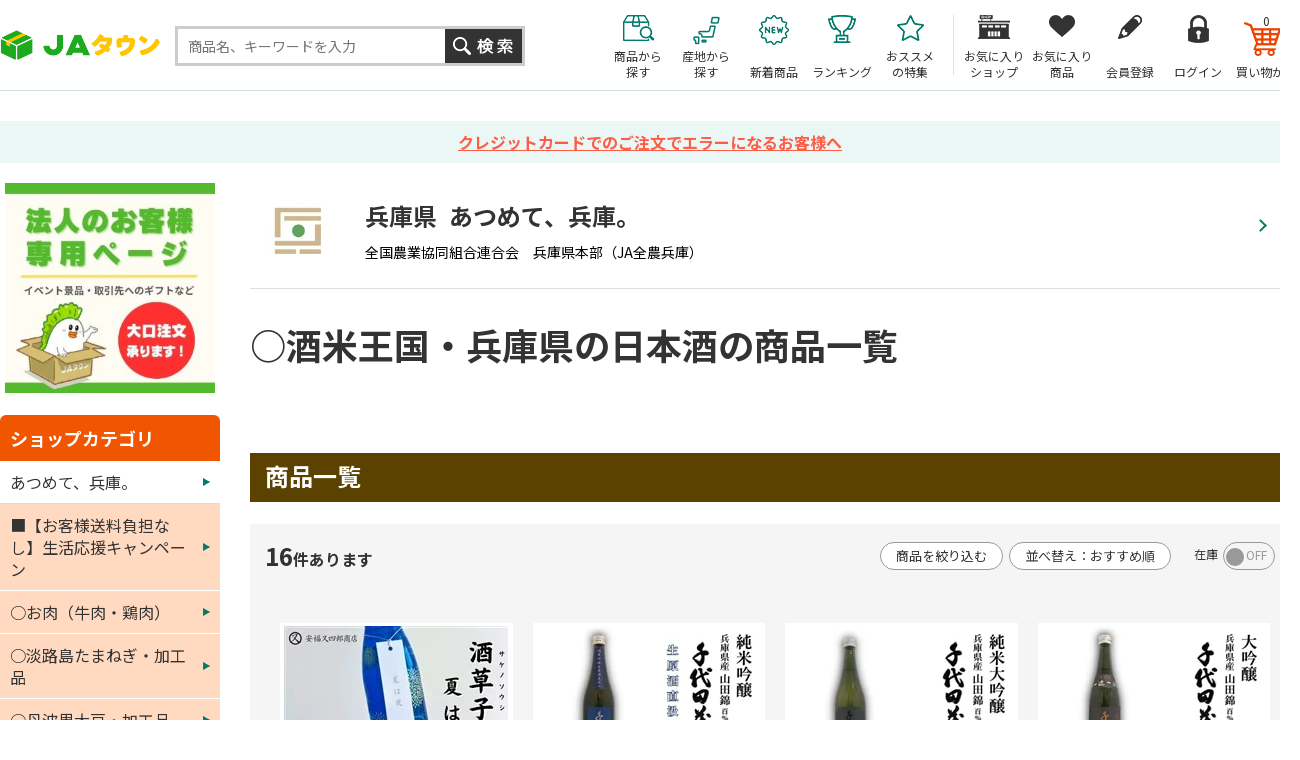

--- FILE ---
content_type: text/html; charset=shift_jis
request_url: https://www.ja-town.com/shop/c/c2814/
body_size: 146247
content:
<!DOCTYPE HTML PUBLIC "-//W3C//DTD HTML 4.01 Transitional//EN"
    "http://www.w3.org/TR/html4/loose.dtd">
<html lang="ja" >
<head>
<meta http-equiv="Content-Type" content="text/html; charset=Shift_JIS">
<title>あつめて、兵庫。/○酒米王国・兵庫県の日本酒|【ＪＡタウン】産地直送　通販　お取り寄せ</title>
<link rel="canonical" href="https://www.ja-town.com/shop/c/c2814/">


<meta name="description" content="全国各地から旬の農畜産物・特産品を産地直送でお届け！ＪＡ全農が運営するお取り寄せ通販の「JAタウン」○酒米王国・兵庫県の日本酒果物・野菜など旬の新着商品が続々入荷中！贈答用から家庭用、業務用まで用途に合わせた豊富なラインナップが揃っています。">
<meta name="keywords" content="お取り寄せ,産地直送,通販,通信販売,オンラインショップ,ショッピング">


	<!-- anti-flicker snippet (recommended)  -->
<script>(function(a,s,y,n,c,h,i,d,e){s.className+=' '+y;h.start=1*new Date;h.end=i=function()
{s.className=s.className.replace(RegExp(' ?'+y),'')};
(a[n]=a[n]||[]).hide=h;setTimeout(function(){i();h.end=null},c);h.timeout=c;})
(window,document.documentElement,'async-hide','dataLayer',4000,
{'GTM-PQZ5BM8':true});</script>
<!-- End anti-flicker snippet (recommended)  -->
<script src="https://www.googleoptimize.com/optimize.js?id=GTM-PQZ5BM8"></script>
<!-- Google Tag Manager -->
<script>(function(w,d,s,l,i){w[l]=w[l]||[];w[l].push({'gtm.start':
new Date().getTime(),event:'gtm.js'});var f=d.getElementsByTagName(s)[0],
j=d.createElement(s),dl=l!='dataLayer'?'&l='+l:'';j.async=true;j.src=
'https://www.googletagmanager.com/gtm.js?id='+i+dl;f.parentNode.insertBefore(j,f);
})(window,document,'script','dataLayer','GTM-KVLRXMS');</script>
<!-- End Google Tag Manager -->
<meta http-equiv="content-style-type" content="text/css">
<link rel="stylesheet" type="text/css" href="/css/style.css?250826" media="all">
<link rel="stylesheet" type="text/css" href="/css/recommend.css?20240925" media="all">
<link rel="stylesheet" type="text/css" href="/css/goods-add.css" media="all">

<meta http-equiv="content-script-type" content="text/javascript">
<meta http-equiv="Pragma" content="no-cache">
<meta http-equiv="Cache-Control" content="no-cache">
<meta http-equiv="Expires" content="0">
<!--タグ追加2020/10/13-->
<meta name="google-site-verification" content="NYh8TOQmUJtNEmFrQza1JwLSEzM_6HlXWI3X7TKT-YE" />
<meta name="facebook-domain-verification" content="nn6dce5tz7aj9ssze12eykram50oln"/>

<script language="JavaScript" type="text/javascript" src="/js/jquery.js?240925"></script>
<script language="JavaScript" type="text/javascript" src="/js/common.js?240925"></script>
<script language="JavaScript" type="text/javascript" src="/js/goods_img_resize_and_centering.js?240925"></script>
<link rel="alternate" type="application/rss+xml" title="ja" href="https://www.ja-town.com/shop/topic/feed.rss">
<link rel="icon" href="https://www.ja-town.com/favicon.ico" type="image/vnd.microsoft.icon">
<script type="text/javascript" src="/js/jquery-3.7.1.min.js"></script>
<script type="text/javascript" src="/js/jquery.easing.min.js?240925"></script>
<script type="text/javascript" src="/js/jquery.galleryview-1.0.js"></script>
<script type="text/javascript" src="/js/jquery.tile.min.js"></script>
<script type="text/javascript" src="/js/jquery.bxslider.min.js?240925"></script>
<script type="text/javascript" src="/js/user.js?241216"></script>
<script type="text/javascript" src="/js/goods_ajax_bookmark.js?240925"></script>
<script type="text/javascript" src="/lib/efo/jquery.balloon.js?240925" language="JavaScript"></script>
<script type="text/javascript" src="/js/search_suggest.js?240925"></script>
<script type="text/javascript" src="/js/jquery.cookie.js?240925"></script>
<script type="text/javascript" src="/js/analytics_cookie.js"></script>
<script type="text/javascript" src="/js/lazysizes.js?240925"></script>
<script type="text/javascript" src="/js/ga_click_event_pc.js?20240925_v0"></script>
<!--Google Optimize page-hiding CSSを無効化する -->
<style>.async-hide { opacity: 0 !important} </style>
<script>(function() {
'use strict';
const node = document.getElementsByTagName('html');
for (const elm of node) {
const attr = elm.getAttribute('style') || '';
elm.setAttribute('style', attr + ';opacity:1 !important;');
elm.classList.remove('async-hide');
}
})();</script>



<!-- Facebook Pixel Code -->
<script>
  !function(f,b,e,v,n,t,s)
  {if(f.fbq)return;n=f.fbq=function(){n.callMethod?
  n.callMethod.apply(n,arguments):n.queue.push(arguments)};
  if(!f._fbq)f._fbq=n;n.push=n;n.loaded=!0;n.version='2.0';
  n.queue=[];t=b.createElement(e);t.async=!0;
  t.src=v;s=b.getElementsByTagName(e)[0];
  s.parentNode.insertBefore(t,s)}(window, document,'script',
  'https://connect.facebook.net/en_US/fbevents.js');
  fbq('init', '2564957723770933', {}, {'agent':'plecbeing'});
  fbq('track', 'PageView');
</script>
<noscript><img height="1" width="1" style="display:none"
  src="https://www.facebook.com/tr?id=2564957723770933&ev=PageView&noscript=1"
/></noscript>
<!-- End Facebook Pixel Code -->

<!-- ReviCo -->
<div id="revico-review-tagmanager" class="revico-tagmanager" data-revico-tenantid="ed01ca7e-f799-4dd3-9fc8-c9c2e015b2d2" data-revico-tagmanager-code="pc-revico-mastertag"></div>
<script type="text/javascript" src="https://show.revico.jp/providejs/tagmanager.js" defer></script>
<!-- End ReviCo -->

<script>
        jQuery(function(){
            // 肉の日キャンペーンを外したい月
            let arr_hide_month = ['0','12','1'];
    
            if(jQuery('body#mall_top').length){
    
                let st_today = new Date();
                let st_month = String(st_today.getMonth()+1);
                let st_date = String(st_today.getDate());
                
                jQuery('#globalnav').parent('#header_bottom').after('<div id="header_middle2"><div id="header_middle_container2" class="js_hidden"><p id="hot_words_title2">今週の旬のキーワード</p><div id="hot_words2"><ul id="hot-list"></ul></div><a id="js_btn_more"><span>もっと見る</span></a></div></div>');
                let hot_words;
                let hide_words;
                jQuery('#hot_words li').each(function(){
                    hot_words = jQuery(this).html();
                    hide_words = jQuery(this).attr('id');
                    if(hide_words == 'display29_before3_tag'){
                        jQuery('#hot_words2 #hot-list').append('<li class="display29_before3_tag">'+hot_words+'</li>');
                    } else if(hide_words == 'display29_before2_tag'){
                        jQuery('#hot_words2 #hot-list').append('<li class="display29_before2_tag">'+hot_words+'</li>');
                    } else if(hide_words == 'display29_before_tag'){
                        jQuery('#hot_words2 #hot-list').append('<li class="display29_before_tag">'+hot_words+'</li>');
                    } else if(hide_words == 'display29_tag'){
                        jQuery('#hot_words2 #hot-list').append('<li class="display29_tag">'+hot_words+'</li>');
                    }  else {
                        jQuery('#hot_words2 #hot-list').append('<li>'+hot_words+'</li>');
                    }
                });
                jQuery('#js_btn_more').on('click',function(){
                    jQuery('#header_middle_container2').removeClass('js_hidden');
                    return false;
                });
                
            }
    
            if(jQuery('#display29').length || jQuery('#display29_tag').length || jQuery('#display29_before_tag').length || jQuery('#display29_before2_tag').length || jQuery('#display29_before3_tag').length){
                let st_today = new Date();
                let st_month = String(st_today.getMonth()+1);
                let st_date = String(st_today.getDate());
                if(arr_hide_month.includes(st_month)){
                    jQuery('#display29').remove();
                    jQuery('#display29_tag').remove();
                    jQuery('#display29_before3_tag').remove();
                    jQuery('#display29_before2_tag').remove();
                    jQuery('#display29_before_tag').remove();
                    jQuery('#hot_words2 .display29_tag').hide().css('padding','0');
                    jQuery('#hot_words2 .display29_before_tag').hide().css('padding','0');
               /* } else if(st_month == "2") {            // 2月対応
                    if(st_date == "6") {                // 2/6
                        jQuery('#count29_before3').show();
                        jQuery('#count29_before2').remove();
                        jQuery('#count29_before1').remove();
                        jQuery('#display29').remove();
                        jQuery('#display29_tag').remove();
                    } else if(st_date == "7") {                // 2/7
                        jQuery('#count29_before3').remove();
                        jQuery('#count29_before2').show();
                        jQuery('#count29_before1').remove();
                        jQuery('#display29').remove();
                        jQuery('#display29_tag').remove();
                    } else if(st_date == "8") {                // 2/8
                        jQuery('#count29_before3').remove();
                        jQuery('#count29_before2').remove();
                        jQuery('#count29_before1').show();
                        jQuery('#display29').remove();
                        jQuery('#display29_tag').remove();
                    } else if(st_date == '9' || st_date == '10' || st_date == '11') {                // 2/9 ～ 11
                        jQuery('#count29_before3').remove();
                        jQuery('#count29_before2').remove();
                        jQuery('#count29_before1').remove();
                        jQuery('#display29').show();
                        jQuery('#hide29').remove();
                        jQuery('#display29_tag').show();
                    } else {                                   // それ以外
                        jQuery('#count29_before3').remove();
                        jQuery('#count29_before2').remove();
                        jQuery('#count29_before1').remove();
                        jQuery('#display29').remove();
                        jQuery('#display29_tag').remove();
                    }*/
                } else {
                    if(st_date == '26'){
                        // 肉の日の3日前
                        jQuery('#display29_before3_tag').show();
                        jQuery('#count29_before3').show();
                        jQuery('#count29_before2').remove();
                        jQuery('#count29_before1').remove();
                        jQuery('#display29').remove();
                        jQuery('#display29_tag').remove();
                        jQuery('#display29_before2_tag').remove();
                        jQuery('#display29_before_tag').remove();
                        jQuery('#display29_before1').remove();
                        jQuery('#display29_before2').remove();
                        jQuery('#display29_before3').remove();
                        jQuery('#hot_words2 .display29_tag,#hot_words2 .display29_before2_tag,#hot_words2 .display29_before_tag').hide().css('padding','0');
                    } else if(st_date == '27'){
                        // 肉の日の2日前
                        jQuery('#display29_before2_tag').show();
                        jQuery('#count29_before3').remove();
                        jQuery('#count29_before2').show();
                        jQuery('#count29_before1').remove();
                        jQuery('#display29').remove();
                        jQuery('#display29_tag').remove();
                        jQuery('#display29_before3_tag').remove();
                        jQuery('#display29_before_tag').remove();
                        jQuery('#display29_before1').remove();
                        jQuery('#display29_before2').remove();
                        jQuery('#display29_before3').remove();
                        jQuery('#hot_words2 .display29_tag,#hot_words2 .display29_before3_tag,#hot_words2 .display29_before_tag').hide().css('padding','0');
                    } else if(st_date == '28'){
                        // 肉の日の1日前
                        jQuery('#display29_before_tag').show();
                        jQuery('#count29_before3').remove();
                        jQuery('#count29_before2').remove();
                        jQuery('#count29_before1').show();
                        // jQuery('#display29_before1').show();
                        // jQuery('#hide29').remove(); 
                        jQuery('#display29').remove();
                        jQuery('#display29_tag').remove();
                        jQuery('#display29_before3_tag').remove();
                        jQuery('#display29_before2_tag').remove();
                        jQuery('#display29_before1').remove();
                        jQuery('#display29_before2').remove();
                        jQuery('#display29_before3').remove();
                        jQuery('#hot_words2 .display29_tag,#hot_words2 .display29_before2_tag,#hot_words2 .display29_before3_tag').hide().css('padding','0');
                    } else if(st_date == '29'){
                        // 肉の日当日
                        jQuery('#count29_before3').remove();
                        jQuery('#count29_before2').remove();
                        jQuery('#count29_before1').remove();
                        jQuery('#display29').show();
                        jQuery('#display29_tag').show();
                        jQuery('#hide29').remove(); 
                        jQuery('#display29_before3_tag').remove();
                        jQuery('#display29_before2_tag').remove();
                        jQuery('#display29_before_tag').remove();
                        jQuery('#display29_before1').remove();
                        jQuery('#display29_before2').remove();
                        jQuery('#display29_before3').remove();
                        jQuery('#hot_words2 .display29_before_tag,#hot_words2 .display29_before2_tag,#hot_words2 .display29_before3_tag').hide().css('padding','0');
                    } else {
                        jQuery('#display29').remove();
                        jQuery('#display29_tag').remove();
                        jQuery('#display29_before3_tag').remove();
                        jQuery('#display29_before2_tag').remove();
                        jQuery('#display29_before_tag').remove();
                        jQuery('#display29_before1').remove();
                        jQuery('#display29_before2').remove();
                        jQuery('#display29_before3').remove();
                        jQuery('#hot_words2 .display29_tag,#hot_words2 .display29_before_tag,#hot_words2 .display29_before2_tag,#hot_words2 .display29_before3_tag').hide().css('padding','0');
                    }
                }
            }

            // 魚の日対応
            if(jQuery('#display10').length || jQuery('#display10_tag').length){
                let st_today = new Date();
                let st_month = String(st_today.getMonth()+1);
                let st_date = String(st_today.getDate());
                /*if(st_month == "3") {                       // 3月対応
                    if(st_date == '4'){                     // 3/4
                        jQuery('#count10_before3').show();
                        jQuery('#count10_before2').remove();
                        jQuery('#count10_before1').remove();
                        jQuery('#display10').remove();
                        jQuery('#display10_tag').remove();
                    } else if(st_date == '5'){              // 3/5
                        jQuery('#count10_before3').remove();
                        jQuery('#count10_before2').show();
                        jQuery('#count10_before1').remove();
                        jQuery('#display10').remove();
                        jQuery('#display10_tag').remove();
                    } else if(st_date == '6'){              // 3/6
                        jQuery('#count10_before3').remove();
                        jQuery('#count10_before2').remove();
                        jQuery('#count10_before1').show();
                        jQuery('#display10').remove();
                        jQuery('#display10_tag').remove();
                    } else if(st_date == '7' || st_date == '8' || st_date == '9' || st_date == '10'){             // 3/7 ～ 10
                        jQuery('#count10_before3').remove();
                        jQuery('#count10_before2').remove();
                        jQuery('#count10_before1').remove();
                        jQuery('#display10').show();
                        jQuery('#hide29').remove();
                        jQuery('#display10_tag').show();
                    } else {                                // それ以外
                        jQuery('#count10_before3').remove();
                        jQuery('#count10_before2').remove();
                        jQuery('#count10_before1').remove();
                        jQuery('#display10').remove();
                        jQuery('#display10_tag').remove();
                    }
                } else {*/
                    if(st_date == '7'){                     // 3日前（毎月7日）
                        jQuery('#count10_before3').show();
                        jQuery('#count10_before2').remove();
                        jQuery('#count10_before1').remove();
                        jQuery('#display10').remove();
                        jQuery('#display10_tag').remove();
                    } else if(st_date == '8'){              // 2日前（毎月8日）
                        jQuery('#count10_before3').remove();
                        jQuery('#count10_before2').show();
                        jQuery('#count10_before1').remove();
                        jQuery('#display10').remove();
                        jQuery('#display10_tag').remove();
                    } else if(st_date == '9'){              // 1日前（毎月9日）
                        jQuery('#count10_before3').remove();
                        jQuery('#count10_before2').remove();
                        jQuery('#count10_before1').show();
                        jQuery('#display10').remove();
                        jQuery('#display10_tag').remove();
                    } else if(st_date == '10'){             // 当日（毎月10日）
                        jQuery('#count10_before3').remove();
                        jQuery('#count10_before2').remove();
                        jQuery('#count10_before1').remove();
                        jQuery('#display10').show();
                        jQuery('#hide29').remove();
                if (jQuery('#display29').css('display') != 'none') {
                    if (st_month != '2') {
                        jQuery('#hide29_2').show();
                    } else {
                        jQuery('#hide29_2').remove();
                    }
                }
                    jQuery('#display10_tag').show();
                    } else {                                // それ以外
                        jQuery('#count10_before3').remove();
                        jQuery('#count10_before2').remove();
                        jQuery('#count10_before1').remove();
                        jQuery('#display10').remove();
                        jQuery('#display10_tag').remove();
                    }
                //}
            }
        });
    </script>

<!--Google Search Console -->
<meta name="google-site-verification" content="PfuiO_s2n9aAhQEgsq5WGJXqwTOUkUzMKg2GmwYUY0c" />

<script type="text/javascript">
jQuery(document).ready(function() {
  if (location.pathname.indexOf(EC_WWW_ROOT + '/shop/f/f0') > -1 && jQuery.cookie('IdCheck') == 'on') {
      window.location.href = 'https://www.ja-town.com/shop/e/efmtob';
  }
});
</script>






<link rel="stylesheet" type="text/css" href="/css/core.css">
<link rel="stylesheet" type="text/css" href="/css/skin.css">
<!-- Global site tag (gtag.js) - Google Ads: 1060852509 -->
<script async src="https://www.googletagmanager.com/gtag/js?id=AW-XXXXXXXXXX"></script>
<script>
  window.dataLayer = window.dataLayer || [];
  function gtag(){dataLayer.push(arguments);}
  gtag('js', new Date());

  gtag('config', 'AW-XXXXXXXXXX');


  gtag('config', 'UA-2211508-1', {
    'custom_map': {
      'dimension1': 'guid',
      'dimension2': 'clientId',
      'dimension3': 'hitTimeStamp',
      'dimension4': 'sessionId'
    },
  'guid': '00000000-0000-0000-0000-000000000000',
  'hitTimeStamp': setAnalytics.getAccessTime(),
  'sessionId': '536983697',
  'optimize_id': 'GTM-XXXXXXX'
  });


</script>

<!-- Global site tag (gtag.js) - Google Analytics -->
<script async src="https://www.googletagmanager.com/gtag/js?id=G-XX0PXSVWR6"></script>
<script>
  const trackingcode = "G-XX0PXSVWR6";
  window.dataLayer = window.dataLayer || [];
  function gtag(){dataLayer.push(arguments);}
  gtag('js', new Date());
  
  gtag('config', trackingcode, { send_page_view: false, user_id: '', sechstant_id:'00000000-0000-0000-0000-000000000000' });
  
</script>

<script src="https://ajax.googleapis.com/ajax/libs/jquery/3.0.0/jquery.min.js"></script>
<script>
  var $ga4jq = jQuery.noConflict(true);
</script>
<script>
    window.onload = function(){
        const loadscript = document.createElement('script');
        loadscript.src = '/js/enhanced_ecommerce_fb.js?250121';
        document.getElementsByTagName('head')[0].appendChild(loadscript);
    }
</script>

</head>
<body 

		

 id="shop_page">

<div class="wrapper_">
<div id="header" class="mall_">

<!-- <div align="center" style="color:rgb(256,256,256);background-color: #007b69; padding:5px 0;">
	送料無料キャンペーン実施中。対象商品4,000以上！
	<a href="/shop/e/ekokusho/" target="blank" style="color:rgb(256,256,256); text-decoration: underline;">
	詳しくはこちら</a>
</div>-->
<div id="header" class="shop_">
  <div id="header_middle">
    <div id="header_middle_inner">
      <div id="sitelogo"><a href="/shop/"><img src="/img/usr/common/pc/sitelogo.png" alt="JAタウン"></a></div>
      <div id="header_search">
        <div class="searchbox_others">
          <div class="search_inner_">
            <form action="/shop/goods/search.aspx" method="get" name="frmSearch">
              <input type="hidden" value="x" name="search">
              <input type="text" size="8" value="" id="keyword" class="keyword_ withSuggestSearch_" name="keyword" maxlength="30" placeholder="商品名、キーワードを入力" data-suggest-submit="on" autocomplete="off">
              <input type="image" id="btn_go" tabindex="1" name="image" alt="検索" src="/img/usr/common/pc/go_search_s.png">
            </form>
          </div>
        </div>
      </div>
      <div id="header_menu">
        <ul>
          <li id="h_menu_cart"><a href="/shop/cart/cart.aspx"><span class="name_">買い物かご</span><span id="jscart_replace_" style=""></span></a></li>
          <li id="h_menu_login"><a href="/shop/customer/menu.aspx"><span class="name_">ログイン</span></a></li>
          <li id="h_menu_entry"><a href="/shop/customer/agree.aspx"><span class="name_">会員登録</span></a></li>
          <li id="h_menu_bookmark_item"><a href="/shop/customer/bookmark.aspx"><span class="name_">お気に入り<br>商品</span></a></li>
          <li id="h_menu_bookmark_shop"><a href="/shop/customer/bookmarkshop.aspx"><span class="name_">お気に入り<br>ショップ</span></a></li>
          <li id="h_menu_shop_osusume"><a href="/shop/pages/recommend.aspx"><span class="name_">おススメ<br>の特集</span></a></li>
          <li id="h_menu_shop_ranking"><a href="/shop/e/emall2/"><span class="name_">ランキング</span></a></li>
          <li id="h_menu_shop_arrival"><a href="/shop/newgoods/newgoods.aspx"><span class="name_">新着商品</span></a></li>
          <!--<li id="h_menu_shop_ichiran"><a href="/shop/contents2/shop.aspx"><span class="name_">ショップ<br>一覧</span></a></li>-->
          <li id="h_menu_shop_sanchi" class="hide_m_"><a href="/shop/contents2/origin.aspx"><span class="name_">産地から<br>探す</span></a></li>
          <li id="h_menu_shop_search"><a><span class="name_">商品から<br>探す</span></a>
            <div class="slide_menu_">
              <div class="slide_menu_inner_">
                <ul class="menu_list_">
                  <li>
                  <div class="head_"><a href="/shop/f/f10000119/"><span class="img_"><img alt="頒布会・定期購入" class="lazyload" src="/img/dammy.png" data-src="/img/mall/3/10000119.png"></span><span class="name_">頒布会・定期購入</span></a></div>
                  </li>
                  <li>
                  <div class="head_"><a href="/shop/f/f10/"><span class="img_"><img alt="くだもの" class="lazyload" src="/img/dammy.png" data-src="/img/mall/3/10.png"></span><span class="name_">くだもの</span></a></div>
                  </li>
                  <li>
                  <div class="head_"><a href="/shop/f/f20/"><span class="img_"><img alt="野菜" class="lazyload" src="/img/dammy.png" data-src="/img/mall/3/20.png"></span><span class="name_">野菜</span></a></div>
                  </li>
                  <li>
                  <div class="head_"><a href="/shop/f/f30/"><span class="img_"><img alt="お米・もち・米粉" class="lazyload" src="/img/dammy.png" data-src="/img/mall/3/30.png"></span><span class="name_">お米・もち・米粉</span></a></div>
                  </li>
                  <li>
                  <div class="head_"><a href="/shop/f/f41/"><span class="img_"><img alt="お肉・卵" class="lazyload" src="/img/dammy.png" data-src="/img/mall/3/40.png"></span><span class="name_">お肉・卵</span></a></div>
                  </li>
                  <li>
                  <div class="head_"><a href="/shop/f/f80/"><span class="img_"><img alt="水産物" class="lazyload" src="/img/dammy.png" data-src="/img/mall/3/50.png"></span><span class="name_">水産物</span></a></div>
                  </li>
                  <li>
                  <div class="head_"><a href="/shop/f/fj0/"><span class="img_"><img alt="鍋セット" class="lazyload" src="/img/dammy.png" data-src="/img/mall/3/j0.png"></span><span class="name_">鍋セット</span></a></div>
                  </li>
                  <li>
                  <div class="head_"><a href="/shop/f/f71/"><span class="img_"><img alt="加工食品" class="lazyload" src="/img/dammy.png" data-src="/img/mall/3/60.png"></span><span class="name_">加工食品</span></a></div>
                  </li>
                  <li>
                  <div class="head_"><a href="/shop/f/fb0/"><span class="img_"><img alt="漬物・梅干" class="lazyload" src="/img/dammy.png" data-src="/img/mall/3/b0.png"></span><span class="name_">漬物・梅干</span></a></div>
                  </li>
                  <li>
                  <div class="head_"><a href="/shop/f/fa0/"><span class="img_"><img alt="そば・うどん・麺類" class="lazyload" src="/img/dammy.png" data-src="/img/mall/3/a0.png"></span><span class="name_">そば・うどん・麺類</span></a></div>
                  </li>
                  <li>
                  <div class="head_"><a href="/shop/f/fb1/"><span class="img_"><img alt="調味料" class="lazyload" src="/img/dammy.png" data-src="/img/mall/3/b1.png"></span><span class="name_">調味料</span></a></div>
                  </li>
                  <li>
                  <div class="head_"><a href="/shop/f/fc1/"><span class="img_"><img alt="菓子・乳製品" class="lazyload" src="/img/dammy.png" data-src="/img/mall/3/70.png"></span><span class="name_">菓子・乳製品</span></a></div>
                  </li>
                  <li>
                  <div class="head_"><a href="/shop/f/ff1/"><span class="img_"><img alt="飲み物" class="lazyload" src="/img/dammy.png" data-src="/img/mall/3/f1.png"></span><span class="name_">飲み物</span></a></div>
                  </li>
                  <li>
                  <div class="head_"><a href="/shop/f/f10000000/"><span class="img_"><img alt="お酒（日本酒他）" class="lazyload" src="/img/dammy.png" data-src="/img/mall/3/10000000.png"></span><span class="name_">お酒（日本酒他）</span></a></div>
                  </li>
                  <li>
                  <div class="head_"><a href="/shop/f/fh0/"><span class="img_"><img alt="季節のお花・洋ラン" class="lazyload" src="/img/dammy.png" data-src="/img/mall/3/90.png"></span><span class="name_">季節のお花・洋ラン</span></a></div>
                  </li>
                  <li>
                  <div class="head_"><a href="/shop/f/fl0/"><span class="img_"><img alt="ギフトカード・カタログ" class="lazyload" src="/img/dammy.png" data-src="/img/mall/3/l0.png"></span><span class="name_">ギフトカード・カタログ</span></a></div>
                  </li>
                  <li>
                  <div class="head_"><a href="/shop/f/fj1/"><span class="img_"><img alt="その他" class="lazyload" src="/img/dammy.png" data-src="/img/mall/3/99.png"></span><span class="name_">その他</span></a></div>
                  </li>
                  
                </ul>
              <p class="btn_kodawari_"><a href="/shop/goods/search.aspx"><img class="lazyload" src="/img/dammy.png" data-src="/img/usr/common/pc/btn_kodawari.png" alt="こだわり検索"></a></p>
              </div>
            </div>
          </li>
        </ul>
      </div>
    </div>
  </div>
  <script type="text/javascript" src="/js/goods_cartlist.js?240925"></script> 
</div>



</div>
<div id="info_maintenance">
	<p>



<a href="/shop/contents4/3d_secure.aspx">



クレジットカードでのご注文でエラーになるお客様へ


</a>





</p>
</div>

<!-- Rendering BodyContents Start -->
<div class="container_">
    
	

	
	<div class="mainframe_">
	
		
		<div class="shop_top_tmpl_">
	<div class="shop_info_">
		<a href="https://www.ja-town.com/shop/c/c5401">
			<div class="shop_info_box_">
				<div class="shop_info_img_"><img src="/img/shop_img/1/5401.jpg" alt="あつめて、兵庫。"></div>
				<div class="shop_info_desc_">
						<h1 class="shop_info_name_"><span>兵庫県</span>あつめて、兵庫。</h1>
						<div class="shop_info_business_">全国農業協同組合連合会　兵庫県本部（JA全農兵庫）</div>
				</div>
			</div>
		</a>
	</div>
	
	<h1 class="category_name_">○酒米王国・兵庫県の日本酒の商品一覧</h1>
	

	
	
    
	<div class="shop_top_banner_">
      <ul class="column01_">




















































































































































































</ul>
      
	</div>
    
	<div class="category_free_"></div>
</div>







<div id="block_of_filter_wrap">
	<div id="block_of_filter">
		<h2 class="close_">商品を絞り込む<span class="switch_">開閉</span></h2>
		<form id="frmFilterList" name="frmFilterList" method="get" action="https://www.ja-town.com/shop/c/c2814/" style="display:none;">

				<div id="div_filter1" class="Box Accordion Close">
					<div class="Inner">
						<h3><span class="Label">地域</span></h3>
						<div class="AccordionContents">
							<label><input name="filtercode1" type="checkbox" value="S01-006">関西</label>

						</div>
					</div>
				</div>
				<div id="div_filter2" class="Box Accordion Close">
					<div class="Inner">
						<h3><span class="Label">都道府県</span></h3>
						<div class="AccordionContents">
							<label><input name="filtercode2" type="checkbox" value="S02-028">兵庫</label>

						</div>
					</div>
				</div>
				<div id="div_filter6" class="Box Accordion Close">
					<div class="Inner">
						<h3><span class="Label">配送種別</span></h3>
						<div class="AccordionContents">
							<label><input name="filtercode6" type="checkbox" value="S06-001">通常便</label>
							<label><input name="filtercode6" type="checkbox" value="S06-002">クール冷蔵便</label>

						</div>
					</div>
				</div>
				<div id="div_filter7" class="Box Accordion Close">
					<div class="Inner">
						<h3><span class="Label">のし対応</span></h3>
						<div class="AccordionContents">
							<label><input name="filtercode7" type="checkbox" value="S07-001">のし対応可</label>

						</div>
					</div>
				</div>
				<div id="div_filter34" class="Box Accordion Close">
					<div class="Inner">
						<h3><span class="Label">サブカテゴリ（お酒）</span></h3>
						<div class="AccordionContents">
							<label><input name="filtercode34" type="checkbox" value="S34-001">日本酒</label>

						</div>
					</div>
				</div>
				<div id="div_filter" class="Box Accordion Close">
					<div class="Inner">
						<h3><span class="Label">価格</span></h3>
						<div class="AccordionContents">
							<label><input name="filtercode_price" type="checkbox" value="0">￥0 ～ ￥1,999</label>
							<label><input name="filtercode_price" type="checkbox" value="1">￥2,000 ～ ￥2,999</label>
							<label><input name="filtercode_price" type="checkbox" value="2">￥3,000 ～ ￥3,999</label>
							<label><input name="filtercode_price" type="checkbox" value="3">￥4,000 ～ ￥4,999</label>
							<label><input name="filtercode_price" type="checkbox" value="4">￥5,000 ～ ￥5,999</label>
							<label><input name="filtercode_price" type="checkbox" value="5">￥6,000 ～ ￥6,999</label>
							<label><input name="filtercode_price" type="checkbox" value="6">￥7,000 ～ ￥7,999</label>
							<label><input name="filtercode_price" type="checkbox" value="7">￥8,000 ～ ￥8,999</label>
							<label><input name="filtercode_price" type="checkbox" value="8">￥9,000 ～ ￥9,999</label>
							<label><input name="filtercode_price" type="checkbox" value="9">￥10,000 ～ </label>

						</div>
					</div>
				</div>
				<div id="div_filter51" class="Box Accordion Close">
					<div class="Inner">
						<h3><span class="Label">在庫有無</span></h3>
						<div class="AccordionContents">
							<label><input name="filtercode51" type="checkbox" value="1">在庫あり</label>

						</div>
					</div>
				</div>

		</form>
	</div>
</div>
<!--a href="https://www.ja-town.com/shop/c/c2814/" id="resetbtn">絞り込み条件をリセットする</a-->






<div class="category_free_">
	<h2 class="category_title_" style="background-color: #5c4200;">商品一覧</h2>
</div>




<script type="text/javascript">
	var add_crsirefo = "4fec3f7648bc4d6f2ab956cf054c6f71a22ada3e31f461c660dac2e23a13a832";
</script>


<div id="navi_style_wrap">
<dl class="navisort_">
<dt>並べ替え</dt>
<dd><span class="navisort_now_">おすすめ順
                                         </span> <a href="/shop/c/c2814_srd/">新着順
                                         </a> <a href="/shop/c/c2814_ssp/">価格(安い順)
                                         </a> <a href="/shop/c/c2814_sspd/">価格(高い順)
                                         </a> <a href="/shop/c/c2814_sg/">ショップ順
                                         </a> <a href="/shop/c/c2814_srad-rcd/">レビュー評価順
                                         </a> <a href="/shop/c/c2814_srcd-rad/">レビュー件数順</a> </dd>
</dl>
</div>
<div class="navipage_ top_"><span class="navipage_sum_"><strong>16</strong>件あります</span></div>
<div class="autopagerize_page_element">

<div class="goods_" id="goods_box2">
<div  class="StyleT_Frame_">
<div class="StyleT_Line_">
<div class="StyleT_Item_ js-enhanced-ecommerce-item">
	
	<div class="img_">
	<a class="goods_name_ js-enhanced-ecommerce-goods-name" href="/shop/g/g5401-sake029/" title="酒草子　－夏は夜－（720ml）"data-category1="あつめて、兵庫。(5401)" data-category2="○酒米王国・兵庫県の日本酒(2814)" data-category3="兵庫夢錦(281403)"data-category4="兵庫夢錦(281403)" >
		<img alt="酒草子　－夏は夜－（720ml）" src="/img/goods/5401/S/5401-sake029.jpg" class="js-enhanced-ecommerce-image">
		<div class="block-item-status"><p class="in_stock"><span>在庫あり</span></p><p class="normal_sales"><span>通常</span></p></div>
	</a>
	</div>
	<div class="icon_">
		<ul>
			
			
			
			<li><img src="/img/sys/noshi.png" alt=""></li>
			
			
			
		</ul>
	</div>
	<div class="name_">
		<div class="name1_"><a class="goods_name_ js-enhanced-ecommerce-goods-name" href="/shop/g/g5401-sake029/" title="酒草子　－夏は夜－（720ml）" data-category1="あつめて、兵庫。(5401)" data-category2="○酒米王国・兵庫県の日本酒(2814)" data-category3="兵庫夢錦(281403)"data-category4="兵庫夢錦(281403)" >酒草子　－夏は夜－（720ml）</a></div>
		<div class="name2_">720ml</div>
	</div>
	
	<div class="price_ js-enhanced-ecommerce-goods-price">
	
				
				
				
				 ￥3,020（税込）
				
	
	
		<span class="bookmark_">
			<a href="https://www.ja-town.com/shop/customer/bookmark.aspx?goods=5401-sake029&crsirefo_hidden=4fec3f7648bc4d6f2ab956cf054c6f71a22ada3e31f461c660dac2e23a13a832">
				<img class="btn_bookmark_" data-goods="5401-sake029" src="/img/usr/common/pc/bookmark_s.png" alt="お気にリストに入れる">
			</a>
		</span>
	
	</div>
	<div class="shop_">
	
			<a class="shop_name_" href="https://www.ja-town.com/shop/c/c5401">あつめて、兵庫。</a>
	
	</div>
</div><div class="StyleT_Item_ js-enhanced-ecommerce-item">
	
	<div class="img_">
	<a class="goods_name_ js-enhanced-ecommerce-goods-name" href="/shop/g/g5401-sake028/" title="純米吟醸　生原酒直汲み　千代田蔵　山田錦（720ml）"data-category1="あつめて、兵庫。(5401)" data-category2="○酒米王国・兵庫県の日本酒(2814)" data-category3="山田錦(281401)"data-category4="山田錦(281401)" >
		<img alt="純米吟醸　生原酒直汲み　千代田蔵　山田錦（720ml）" src="/img/goods/5401/S/5401-sake028.JPG" class="js-enhanced-ecommerce-image">
		<div class="block-item-status"><p class="in_stock"><span>在庫あり</span></p><p class="normal_sales"><span>通常</span></p></div>
	</a>
	</div>
	<div class="icon_">
		<ul>
			
			
			
			
			
			
			
		</ul>
	</div>
	<div class="name_">
		<div class="name1_"><a class="goods_name_ js-enhanced-ecommerce-goods-name" href="/shop/g/g5401-sake028/" title="純米吟醸　生原酒直汲み　千代田蔵　山田錦（720ml）" data-category1="あつめて、兵庫。(5401)" data-category2="○酒米王国・兵庫県の日本酒(2814)" data-category3="山田錦(281401)"data-category4="山田錦(281401)" >純米吟醸　生原酒直汲み　千代田蔵　山田錦（720ml）</a></div>
		<div class="name2_">純米吟醸(山田錦)720ml</div>
	</div>
	
	<div class="price_ js-enhanced-ecommerce-goods-price">
	
				
				
				
				 ￥2,370（税込）
				
	
	
		<span class="bookmark_">
			<a href="https://www.ja-town.com/shop/customer/bookmark.aspx?goods=5401-sake028&crsirefo_hidden=4fec3f7648bc4d6f2ab956cf054c6f71a22ada3e31f461c660dac2e23a13a832">
				<img class="btn_bookmark_" data-goods="5401-sake028" src="/img/usr/common/pc/bookmark_s.png" alt="お気にリストに入れる">
			</a>
		</span>
	
	</div>
	<div class="shop_">
	
			<a class="shop_name_" href="https://www.ja-town.com/shop/c/c5401">あつめて、兵庫。</a>
	
	</div>
</div><div class="StyleT_Item_ js-enhanced-ecommerce-item">
	
	<div class="img_">
	<a class="goods_name_ js-enhanced-ecommerce-goods-name" href="/shop/g/g5401-sake027/" title="純米大吟醸　千代田蔵　山田錦 （720ml）"data-category1="あつめて、兵庫。(5401)" data-category2="○酒米王国・兵庫県の日本酒(2814)" data-category3="山田錦(281401)"data-category4="山田錦(281401)" >
		<img alt="純米大吟醸　千代田蔵　山田錦 （720ml）" src="/img/goods/5401/S/5401-sake027.JPG" class="js-enhanced-ecommerce-image">
		<div class="block-item-status"><p class="in_stock"><span>在庫あり</span></p><p class="normal_sales"><span>通常</span></p></div>
	</a>
	</div>
	<div class="icon_">
		<ul>
			
			
			
			
			
			
			
		</ul>
	</div>
	<div class="name_">
		<div class="name1_"><a class="goods_name_ js-enhanced-ecommerce-goods-name" href="/shop/g/g5401-sake027/" title="純米大吟醸　千代田蔵　山田錦 （720ml）" data-category1="あつめて、兵庫。(5401)" data-category2="○酒米王国・兵庫県の日本酒(2814)" data-category3="山田錦(281401)"data-category4="山田錦(281401)" >純米大吟醸　千代田蔵　山田錦 （720ml）</a></div>
		<div class="name2_">純米大吟醸(山田錦)720ml</div>
	</div>
	
	<div class="price_ js-enhanced-ecommerce-goods-price">
	
				
				
				
				 ￥3,000（税込）
				
	
	
		<span class="bookmark_">
			<a href="https://www.ja-town.com/shop/customer/bookmark.aspx?goods=5401-sake027&crsirefo_hidden=4fec3f7648bc4d6f2ab956cf054c6f71a22ada3e31f461c660dac2e23a13a832">
				<img class="btn_bookmark_" data-goods="5401-sake027" src="/img/usr/common/pc/bookmark_s.png" alt="お気にリストに入れる">
			</a>
		</span>
	
	</div>
	<div class="shop_">
	
			<a class="shop_name_" href="https://www.ja-town.com/shop/c/c5401">あつめて、兵庫。</a>
	
	</div>
</div><div class="StyleT_Item_ js-enhanced-ecommerce-item">
	
	<div class="img_">
	<a class="goods_name_ js-enhanced-ecommerce-goods-name" href="/shop/g/g5401-sake026/" title="大吟醸　千代田蔵　山田錦 （720ml）"data-category1="あつめて、兵庫。(5401)" data-category2="○酒米王国・兵庫県の日本酒(2814)" data-category3="山田錦(281401)"data-category4="山田錦(281401)" >
		<img alt="大吟醸　千代田蔵　山田錦 （720ml）" src="/img/goods/5401/S/5401-sake026.JPG" class="js-enhanced-ecommerce-image">
		<div class="block-item-status"><p class="in_stock"><span>在庫あり</span></p><p class="normal_sales"><span>通常</span></p></div>
	</a>
	</div>
	<div class="icon_">
		<ul>
			
			
			
			
			
			
			
		</ul>
	</div>
	<div class="name_">
		<div class="name1_"><a class="goods_name_ js-enhanced-ecommerce-goods-name" href="/shop/g/g5401-sake026/" title="大吟醸　千代田蔵　山田錦 （720ml）" data-category1="あつめて、兵庫。(5401)" data-category2="○酒米王国・兵庫県の日本酒(2814)" data-category3="山田錦(281401)"data-category4="山田錦(281401)" >大吟醸　千代田蔵　山田錦 （720ml）</a></div>
		<div class="name2_">大吟醸(山田錦)720ml</div>
	</div>
	
	<div class="price_ js-enhanced-ecommerce-goods-price">
	
				
				
				
				 ￥3,780（税込）
				
	
	
		<span class="bookmark_">
			<a href="https://www.ja-town.com/shop/customer/bookmark.aspx?goods=5401-sake026&crsirefo_hidden=4fec3f7648bc4d6f2ab956cf054c6f71a22ada3e31f461c660dac2e23a13a832">
				<img class="btn_bookmark_" data-goods="5401-sake026" src="/img/usr/common/pc/bookmark_s.png" alt="お気にリストに入れる">
			</a>
		</span>
	
	</div>
	<div class="shop_">
	
			<a class="shop_name_" href="https://www.ja-town.com/shop/c/c5401">あつめて、兵庫。</a>
	
	</div>
</div>
</div>
<div class="StyleT_Line_">
<div class="StyleT_Item_ js-enhanced-ecommerce-item">
	
	<div class="img_">
	<a class="goods_name_ js-enhanced-ecommerce-goods-name" href="/shop/g/g5401-sake018/" title="吟醸純米　超特撰白鷹 （720ml）"data-category1="あつめて、兵庫。(5401)" data-category2="○酒米王国・兵庫県の日本酒(2814)" data-category3="山田錦(281401)"data-category4="山田錦(281401)" >
		<img alt="吟醸純米　超特撰白鷹 （720ml）" src="/img/goods/5401/S/5401-sake018.jpg" class="js-enhanced-ecommerce-image">
		<div class="block-item-status"><p class="in_stock"><span>在庫あり</span></p><p class="normal_sales"><span>通常</span></p></div>
	</a>
	</div>
	<div class="icon_">
		<ul>
			
			
			
			<li><img src="/img/sys/noshi.png" alt=""></li>
			
			
			
		</ul>
	</div>
	<div class="name_">
		<div class="name1_"><a class="goods_name_ js-enhanced-ecommerce-goods-name" href="/shop/g/g5401-sake018/" title="吟醸純米　超特撰白鷹 （720ml）" data-category1="あつめて、兵庫。(5401)" data-category2="○酒米王国・兵庫県の日本酒(2814)" data-category3="山田錦(281401)"data-category4="山田錦(281401)" >吟醸純米　超特撰白鷹 （720ml）</a></div>
		<div class="name2_">吟醸純米(山田錦)　720ml&#215;1</div>
	</div>
	
	<div class="price_ js-enhanced-ecommerce-goods-price">
	
				
				
				
				 ￥2,240（税込）
				
	
	
		<span class="bookmark_">
			<a href="https://www.ja-town.com/shop/customer/bookmark.aspx?goods=5401-sake018&crsirefo_hidden=4fec3f7648bc4d6f2ab956cf054c6f71a22ada3e31f461c660dac2e23a13a832">
				<img class="btn_bookmark_" data-goods="5401-sake018" src="/img/usr/common/pc/bookmark_s.png" alt="お気にリストに入れる">
			</a>
		</span>
	
	</div>
	<div class="shop_">
	
			<a class="shop_name_" href="https://www.ja-town.com/shop/c/c5401">あつめて、兵庫。</a>
	
	</div>
</div><div class="StyleT_Item_ js-enhanced-ecommerce-item">
	
	<div class="img_">
	<a class="goods_name_ js-enhanced-ecommerce-goods-name" href="/shop/g/g5401-sake017/" title="吟醸純米　超特撰白鷹 （1800ml）"data-category1="あつめて、兵庫。(5401)" data-category2="○酒米王国・兵庫県の日本酒(2814)" data-category3="山田錦(281401)"data-category4="山田錦(281401)" >
		<img alt="吟醸純米　超特撰白鷹 （1800ml）" src="/img/goods/5401/S/5401-sake017.JPG" class="js-enhanced-ecommerce-image">
		<div class="block-item-status"><p class="in_stock"><span>在庫あり</span></p><p class="normal_sales"><span>通常</span></p></div>
	</a>
	</div>
	<div class="icon_">
		<ul>
			
			
			
			<li><img src="/img/sys/noshi.png" alt=""></li>
			
			
			
		</ul>
	</div>
	<div class="name_">
		<div class="name1_"><a class="goods_name_ js-enhanced-ecommerce-goods-name" href="/shop/g/g5401-sake017/" title="吟醸純米　超特撰白鷹 （1800ml）" data-category1="あつめて、兵庫。(5401)" data-category2="○酒米王国・兵庫県の日本酒(2814)" data-category3="山田錦(281401)"data-category4="山田錦(281401)" >吟醸純米　超特撰白鷹 （1800ml）</a></div>
		<div class="name2_">吟醸純米(山田錦)　1800ml&#215;1</div>
	</div>
	
	<div class="price_ js-enhanced-ecommerce-goods-price">
	
				
				
				
				 ￥4,295（税込）
				
	
	
		<span class="bookmark_">
			<a href="https://www.ja-town.com/shop/customer/bookmark.aspx?goods=5401-sake017&crsirefo_hidden=4fec3f7648bc4d6f2ab956cf054c6f71a22ada3e31f461c660dac2e23a13a832">
				<img class="btn_bookmark_" data-goods="5401-sake017" src="/img/usr/common/pc/bookmark_s.png" alt="お気にリストに入れる">
			</a>
		</span>
	
	</div>
	<div class="shop_">
	
			<a class="shop_name_" href="https://www.ja-town.com/shop/c/c5401">あつめて、兵庫。</a>
	
	</div>
</div><div class="StyleT_Item_ js-enhanced-ecommerce-item">
	
	<div class="img_">
	<a class="goods_name_ js-enhanced-ecommerce-goods-name" href="/shop/g/g5401-sake016/" title="大吟醸純米　極上白鷹 （720ml）"data-category1="あつめて、兵庫。(5401)" data-category2="○酒米王国・兵庫県の日本酒(2814)" data-category3="山田錦(281401)"data-category4="山田錦(281401)" >
		<img alt="大吟醸純米　極上白鷹 （720ml）" src="/img/goods/5401/S/5401-sake016.JPG" class="js-enhanced-ecommerce-image">
		<div class="block-item-status"><p class="in_stock"><span>在庫あり</span></p><p class="normal_sales"><span>通常</span></p></div>
	</a>
	</div>
	<div class="icon_">
		<ul>
			
			
			
			<li><img src="/img/sys/noshi.png" alt=""></li>
			
			
			
		</ul>
	</div>
	<div class="name_">
		<div class="name1_"><a class="goods_name_ js-enhanced-ecommerce-goods-name" href="/shop/g/g5401-sake016/" title="大吟醸純米　極上白鷹 （720ml）" data-category1="あつめて、兵庫。(5401)" data-category2="○酒米王国・兵庫県の日本酒(2814)" data-category3="山田錦(281401)"data-category4="山田錦(281401)" >大吟醸純米　極上白鷹 （720ml）</a></div>
		<div class="name2_">大吟醸純米(山田錦)　720ml&#215;1</div>
	</div>
	
	<div class="price_ js-enhanced-ecommerce-goods-price">
	
				
				
				
				 ￥3,690（税込）
				
	
	
		<span class="bookmark_">
			<a href="https://www.ja-town.com/shop/customer/bookmark.aspx?goods=5401-sake016&crsirefo_hidden=4fec3f7648bc4d6f2ab956cf054c6f71a22ada3e31f461c660dac2e23a13a832">
				<img class="btn_bookmark_" data-goods="5401-sake016" src="/img/usr/common/pc/bookmark_s.png" alt="お気にリストに入れる">
			</a>
		</span>
	
	</div>
	<div class="shop_">
	
			<a class="shop_name_" href="https://www.ja-town.com/shop/c/c5401">あつめて、兵庫。</a>
	
	</div>
</div><div class="StyleT_Item_ js-enhanced-ecommerce-item">
	
	<div class="img_">
	<a class="goods_name_ js-enhanced-ecommerce-goods-name" href="/shop/g/g5401-sake015/" title="大吟醸純米　極上白鷹 （1800ml）"data-category1="あつめて、兵庫。(5401)" data-category2="○酒米王国・兵庫県の日本酒(2814)" data-category3="山田錦(281401)"data-category4="山田錦(281401)" >
		<img alt="大吟醸純米　極上白鷹 （1800ml）" src="/img/goods/5401/S/5401-sake015.JPG" class="js-enhanced-ecommerce-image">
		<div class="block-item-status"><p class="in_stock"><span>在庫あり</span></p><p class="normal_sales"><span>通常</span></p></div>
	</a>
	</div>
	<div class="icon_">
		<ul>
			
			
			
			<li><img src="/img/sys/noshi.png" alt=""></li>
			
			
			
		</ul>
	</div>
	<div class="name_">
		<div class="name1_"><a class="goods_name_ js-enhanced-ecommerce-goods-name" href="/shop/g/g5401-sake015/" title="大吟醸純米　極上白鷹 （1800ml）" data-category1="あつめて、兵庫。(5401)" data-category2="○酒米王国・兵庫県の日本酒(2814)" data-category3="山田錦(281401)"data-category4="山田錦(281401)" >大吟醸純米　極上白鷹 （1800ml）</a></div>
		<div class="name2_">大吟醸純米(山田錦)　1800ml&#215;1</div>
	</div>
	
	<div class="price_ js-enhanced-ecommerce-goods-price">
	
				
				
				
				 ￥7,000（税込）
				
	
	
		<span class="bookmark_">
			<a href="https://www.ja-town.com/shop/customer/bookmark.aspx?goods=5401-sake015&crsirefo_hidden=4fec3f7648bc4d6f2ab956cf054c6f71a22ada3e31f461c660dac2e23a13a832">
				<img class="btn_bookmark_" data-goods="5401-sake015" src="/img/usr/common/pc/bookmark_s.png" alt="お気にリストに入れる">
			</a>
		</span>
	
	</div>
	<div class="shop_">
	
			<a class="shop_name_" href="https://www.ja-town.com/shop/c/c5401">あつめて、兵庫。</a>
	
	</div>
</div>
</div>
<div class="StyleT_Line_">
<div class="StyleT_Item_ js-enhanced-ecommerce-item">
	
	<div class="img_">
	<a class="goods_name_ js-enhanced-ecommerce-goods-name" href="/shop/g/g5401-sake014/" title="山廃純米　千代田蔵　北錦 （720ml&#215;1本）"data-category1="あつめて、兵庫。(5401)" data-category2="○酒米王国・兵庫県の日本酒(2814)" data-category3="兵庫北錦(281404)"data-category4="兵庫北錦(281404)" >
		<img alt="山廃純米　千代田蔵　北錦 （720ml&#215;1本）" src="/img/goods/5401/S/5401-sake014.JPG" class="js-enhanced-ecommerce-image">
		<div class="block-item-status"><p class="in_stock"><span>在庫あり</span></p><p class="normal_sales"><span>通常</span></p></div>
	</a>
	</div>
	<div class="icon_">
		<ul>
			
			
			
			
			
			
			
		</ul>
	</div>
	<div class="name_">
		<div class="name1_"><a class="goods_name_ js-enhanced-ecommerce-goods-name" href="/shop/g/g5401-sake014/" title="山廃純米　千代田蔵　北錦 （720ml&#215;1本）" data-category1="あつめて、兵庫。(5401)" data-category2="○酒米王国・兵庫県の日本酒(2814)" data-category3="兵庫北錦(281404)"data-category4="兵庫北錦(281404)" >山廃純米　千代田蔵　北錦 （720ml&#215;1本）</a></div>
		<div class="name2_">山廃純米(北錦)720ml&#215;1</div>
	</div>
	
	<div class="price_ js-enhanced-ecommerce-goods-price">
	
				
				
				
				 ￥2,260（税込）
				
	
	
		<span class="bookmark_">
			<a href="https://www.ja-town.com/shop/customer/bookmark.aspx?goods=5401-sake014&crsirefo_hidden=4fec3f7648bc4d6f2ab956cf054c6f71a22ada3e31f461c660dac2e23a13a832">
				<img class="btn_bookmark_" data-goods="5401-sake014" src="/img/usr/common/pc/bookmark_s.png" alt="お気にリストに入れる">
			</a>
		</span>
	
	</div>
	<div class="shop_">
	
			<a class="shop_name_" href="https://www.ja-town.com/shop/c/c5401">あつめて、兵庫。</a>
	
	</div>
</div><div class="StyleT_Item_ js-enhanced-ecommerce-item">
	
	<div class="img_">
	<a class="goods_name_ js-enhanced-ecommerce-goods-name" href="/shop/g/g5401-sake012/" title="山廃純米　千代田蔵　フクノハナ （720ml&#215;1本）"data-category1="あつめて、兵庫。(5401)" data-category2="○酒米王国・兵庫県の日本酒(2814)" data-category3="フクノハナ(281405)"data-category4="フクノハナ(281405)" >
		<img alt="山廃純米　千代田蔵　フクノハナ （720ml&#215;1本）" src="/img/goods/5401/S/5401-sake012.JPG" class="js-enhanced-ecommerce-image">
		<div class="block-item-status"><p class="in_stock"><span>在庫あり</span></p><p class="normal_sales"><span>通常</span></p></div>
	</a>
	</div>
	<div class="icon_">
		<ul>
			
			
			
			
			
			
			
		</ul>
	</div>
	<div class="name_">
		<div class="name1_"><a class="goods_name_ js-enhanced-ecommerce-goods-name" href="/shop/g/g5401-sake012/" title="山廃純米　千代田蔵　フクノハナ （720ml&#215;1本）" data-category1="あつめて、兵庫。(5401)" data-category2="○酒米王国・兵庫県の日本酒(2814)" data-category3="フクノハナ(281405)"data-category4="フクノハナ(281405)" >山廃純米　千代田蔵　フクノハナ （720ml&#215;1本）</a></div>
		<div class="name2_">山廃純米(ﾌｸﾉﾊﾅ)720ml&#215;1</div>
	</div>
	
	<div class="price_ js-enhanced-ecommerce-goods-price">
	
				
				
				
				 ￥2,260（税込）
				
	
	
		<span class="bookmark_">
			<a href="https://www.ja-town.com/shop/customer/bookmark.aspx?goods=5401-sake012&crsirefo_hidden=4fec3f7648bc4d6f2ab956cf054c6f71a22ada3e31f461c660dac2e23a13a832">
				<img class="btn_bookmark_" data-goods="5401-sake012" src="/img/usr/common/pc/bookmark_s.png" alt="お気にリストに入れる">
			</a>
		</span>
	
	</div>
	<div class="shop_">
	
			<a class="shop_name_" href="https://www.ja-town.com/shop/c/c5401">あつめて、兵庫。</a>
	
	</div>
</div><div class="StyleT_Item_ js-enhanced-ecommerce-item">
	
	<div class="img_">
	<a class="goods_name_ js-enhanced-ecommerce-goods-name" href="/shop/g/g5401-sake002/" title="特別純米原酒　千代田蔵　フクノハナ　一つ火 （720ml&#215;1本）"data-category1="あつめて、兵庫。(5401)" data-category2="○酒米王国・兵庫県の日本酒(2814)" data-category3="フクノハナ(281405)"data-category4="フクノハナ(281405)" >
		<img alt="特別純米原酒　千代田蔵　フクノハナ　一つ火 （720ml&#215;1本）" src="/img/goods/5401/S/5401-sake002.JPG" class="js-enhanced-ecommerce-image">
		<div class="block-item-status"><p class="in_stock"><span>在庫あり</span></p><p class="normal_sales"><span>通常</span></p></div>
	</a>
	</div>
	<div class="icon_">
		<ul>
			
			
			
			
			
			
			
		</ul>
	</div>
	<div class="name_">
		<div class="name1_"><a class="goods_name_ js-enhanced-ecommerce-goods-name" href="/shop/g/g5401-sake002/" title="特別純米原酒　千代田蔵　フクノハナ　一つ火 （720ml&#215;1本）" data-category1="あつめて、兵庫。(5401)" data-category2="○酒米王国・兵庫県の日本酒(2814)" data-category3="フクノハナ(281405)"data-category4="フクノハナ(281405)" >特別純米原酒　千代田蔵　フクノハナ　一つ火 （720ml&#215;1本）</a></div>
		<div class="name2_">特別純米原酒(ﾌｸﾉﾊﾅ)720ml&#215;1</div>
	</div>
	
	<div class="price_ js-enhanced-ecommerce-goods-price">
	
				
				
				
				 ￥2,130（税込）
				
	
	
		<span class="bookmark_">
			<a href="https://www.ja-town.com/shop/customer/bookmark.aspx?goods=5401-sake002&crsirefo_hidden=4fec3f7648bc4d6f2ab956cf054c6f71a22ada3e31f461c660dac2e23a13a832">
				<img class="btn_bookmark_" data-goods="5401-sake002" src="/img/usr/common/pc/bookmark_s.png" alt="お気にリストに入れる">
			</a>
		</span>
	
	</div>
	<div class="shop_">
	
			<a class="shop_name_" href="https://www.ja-town.com/shop/c/c5401">あつめて、兵庫。</a>
	
	</div>
</div><div class="StyleT_Item_ js-enhanced-ecommerce-item">
	
	<div class="img_">
	<a class="goods_name_ js-enhanced-ecommerce-goods-name" href="/shop/g/g5401-sake001/" title="大黒正宗「純米吟醸」 兵庫夢錦（720ml）"data-category1="あつめて、兵庫。(5401)" data-category2="○酒米王国・兵庫県の日本酒(2814)" data-category3="兵庫夢錦(281403)"data-category4="兵庫夢錦(281403)" >
		<img alt="大黒正宗「純米吟醸」 兵庫夢錦（720ml）" src="/img/goods/5401/S/5401-sake001.jpg" class="js-enhanced-ecommerce-image">
		<div class="block-item-status"><p class="in_stock"><span>在庫あり</span></p><p class="normal_sales"><span>通常</span></p></div>
	</a>
	</div>
	<div class="icon_">
		<ul>
			
			
			
			<li><img src="/img/sys/noshi.png" alt=""></li>
			
			
			
		</ul>
	</div>
	<div class="name_">
		<div class="name1_"><a class="goods_name_ js-enhanced-ecommerce-goods-name" href="/shop/g/g5401-sake001/" title="大黒正宗「純米吟醸」 兵庫夢錦（720ml）" data-category1="あつめて、兵庫。(5401)" data-category2="○酒米王国・兵庫県の日本酒(2814)" data-category3="兵庫夢錦(281403)"data-category4="兵庫夢錦(281403)" >大黒正宗「純米吟醸」 兵庫夢錦（720ml）</a></div>
		<div class="name2_">純米吟醸（兵庫夢錦）720ml&#215;1</div>
	</div>
	
	<div class="price_ js-enhanced-ecommerce-goods-price">
	
				
				
				
				 ￥3,180（税込）
				
	
	
		<span class="bookmark_">
			<a href="https://www.ja-town.com/shop/customer/bookmark.aspx?goods=5401-sake001&crsirefo_hidden=4fec3f7648bc4d6f2ab956cf054c6f71a22ada3e31f461c660dac2e23a13a832">
				<img class="btn_bookmark_" data-goods="5401-sake001" src="/img/usr/common/pc/bookmark_s.png" alt="お気にリストに入れる">
			</a>
		</span>
	
	</div>
	<div class="shop_">
	
			<a class="shop_name_" href="https://www.ja-town.com/shop/c/c5401">あつめて、兵庫。</a>
	
	</div>
</div>
</div>
<div class="StyleT_Line_">
<div class="StyleT_Item_ js-enhanced-ecommerce-item">
	
	<div class="img_">
	<a class="goods_name_ js-enhanced-ecommerce-goods-name" href="/shop/g/g5401-sake033/" title="灘の地酒「大黒正宗　特別純米」(720ml)"data-category1="あつめて、兵庫。(5401)" data-category2="○酒米王国・兵庫県の日本酒(2814)" data-category3="兵庫夢錦(281403)"data-category4="兵庫夢錦(281403)" >
		<img alt="灘の地酒「大黒正宗　特別純米」(720ml)" src="/img/goods/5401/S/5401-sake033.jpg" class="js-enhanced-ecommerce-image">
		<div class="block-item-status"><p class="in_stock"><span>在庫あり</span></p><p class="normal_sales"><span>通常</span></p></div>
	</a>
	</div>
	<div class="icon_">
		<ul>
			
			
			
			<li><img src="/img/sys/noshi.png" alt=""></li>
			
			
			
		</ul>
	</div>
	<div class="name_">
		<div class="name1_"><a class="goods_name_ js-enhanced-ecommerce-goods-name" href="/shop/g/g5401-sake033/" title="灘の地酒「大黒正宗　特別純米」(720ml)" data-category1="あつめて、兵庫。(5401)" data-category2="○酒米王国・兵庫県の日本酒(2814)" data-category3="兵庫夢錦(281403)"data-category4="兵庫夢錦(281403)" >灘の地酒「大黒正宗　特別純米」(720ml)</a></div>
		<div class="name2_">特別純米（兵庫夢錦）720ml&#215;1</div>
	</div>
	
	<div class="price_ js-enhanced-ecommerce-goods-price">
	
				
				
				
				 ￥2,990（税込）
				
	
	
		<span class="bookmark_">
			<a href="https://www.ja-town.com/shop/customer/bookmark.aspx?goods=5401-sake033&crsirefo_hidden=4fec3f7648bc4d6f2ab956cf054c6f71a22ada3e31f461c660dac2e23a13a832">
				<img class="btn_bookmark_" data-goods="5401-sake033" src="/img/usr/common/pc/bookmark_s.png" alt="お気にリストに入れる">
			</a>
		</span>
	
	</div>
	<div class="shop_">
	
			<a class="shop_name_" href="https://www.ja-town.com/shop/c/c5401">あつめて、兵庫。</a>
	
	</div>
</div><div class="StyleT_Item_ js-enhanced-ecommerce-item">
	
	<div class="img_">
	<a class="goods_name_ js-enhanced-ecommerce-goods-name" href="/shop/g/g5401-sake032/" title="酒草子　－秋は夕暮れ－（720ml）"data-category1="あつめて、兵庫。(5401)" data-category2="○酒米王国・兵庫県の日本酒(2814)" data-category3="兵庫夢錦(281403)"data-category4="兵庫夢錦(281403)" >
		<img alt="酒草子　－秋は夕暮れ－（720ml）" src="/img/goods/5401/S/5401-sake032.JPG" class="js-enhanced-ecommerce-image">
		<div class="block-item-status"><p class="no-stock"><span>在庫なし</span></p><p class="normal_sales"><span>通常</span></p></div>
	</a>
	</div>
	<div class="icon_">
		<ul>
			
			
			
			<li><img src="/img/sys/noshi.png" alt=""></li>
			
			
			
		</ul>
	</div>
	<div class="name_">
		<div class="name1_"><a class="goods_name_ js-enhanced-ecommerce-goods-name" href="/shop/g/g5401-sake032/" title="酒草子　－秋は夕暮れ－（720ml）" data-category1="あつめて、兵庫。(5401)" data-category2="○酒米王国・兵庫県の日本酒(2814)" data-category3="兵庫夢錦(281403)"data-category4="兵庫夢錦(281403)" >酒草子　－秋は夕暮れ－（720ml）</a></div>
		<div class="name2_">720ml</div>
	</div>
	
	<div class="price_ js-enhanced-ecommerce-goods-price">
	
				
				
				
				 ￥2,750（税込）
				
	
	
		<span class="bookmark_">
			<a href="https://www.ja-town.com/shop/customer/bookmark.aspx?goods=5401-sake032&crsirefo_hidden=4fec3f7648bc4d6f2ab956cf054c6f71a22ada3e31f461c660dac2e23a13a832">
				<img class="btn_bookmark_" data-goods="5401-sake032" src="/img/usr/common/pc/bookmark_s.png" alt="お気にリストに入れる">
			</a>
		</span>
	
	</div>
	<div class="shop_">
	
			<a class="shop_name_" href="https://www.ja-town.com/shop/c/c5401">あつめて、兵庫。</a>
	
	</div>
</div><div class="StyleT_Item_ js-enhanced-ecommerce-item">
	
	<div class="img_">
	<a class="goods_name_ js-enhanced-ecommerce-goods-name" href="/shop/g/g5401-sake031/" title="大黒正宗「純米吟醸　千代紙Ver. 」「特別純米」飲み比べセット（300ml&#215;2種）"data-category1="あつめて、兵庫。(5401)" data-category2="○酒米王国・兵庫県の日本酒(2814)" data-category3="兵庫夢錦(281403)"data-category4="兵庫夢錦(281403)" >
		<img alt="大黒正宗「純米吟醸　千代紙Ver. 」「特別純米」飲み比べセット（300ml&#215;2種）" src="/img/goods/5401/S/5401-sake031.JPG" class="js-enhanced-ecommerce-image">
		<div class="block-item-status"><p class="no-stock"><span>在庫なし</span></p><p class="normal_sales"><span>通常</span></p></div>
	</a>
	</div>
	<div class="icon_">
		<ul>
			
			
			
			<li><img src="/img/sys/noshi.png" alt=""></li>
			
			
			
		</ul>
	</div>
	<div class="name_">
		<div class="name1_"><a class="goods_name_ js-enhanced-ecommerce-goods-name" href="/shop/g/g5401-sake031/" title="大黒正宗「純米吟醸　千代紙Ver. 」「特別純米」飲み比べセット（300ml&#215;2種）" data-category1="あつめて、兵庫。(5401)" data-category2="○酒米王国・兵庫県の日本酒(2814)" data-category3="兵庫夢錦(281403)"data-category4="兵庫夢錦(281403)" >大黒正宗「純米吟醸　千代紙Ver. 」「特別純米」飲み比べセット（300ml&#215;2種）</a></div>
		<div class="name2_">300ml&#215;2本</div>
	</div>
	
	<div class="price_ js-enhanced-ecommerce-goods-price">
	
				
				
				
				 ￥2,060（税込）
				
	
	
		<span class="bookmark_">
			<a href="https://www.ja-town.com/shop/customer/bookmark.aspx?goods=5401-sake031&crsirefo_hidden=4fec3f7648bc4d6f2ab956cf054c6f71a22ada3e31f461c660dac2e23a13a832">
				<img class="btn_bookmark_" data-goods="5401-sake031" src="/img/usr/common/pc/bookmark_s.png" alt="お気にリストに入れる">
			</a>
		</span>
	
	</div>
	<div class="shop_">
	
			<a class="shop_name_" href="https://www.ja-town.com/shop/c/c5401">あつめて、兵庫。</a>
	
	</div>
</div><div class="StyleT_Item_ js-enhanced-ecommerce-item">
	
	<div class="img_">
	<a class="goods_name_ js-enhanced-ecommerce-goods-name" href="/shop/g/g5401-sake030/" title="大黒正宗「純米吟醸　千代紙Ver.」兵庫夢錦（720ml）"data-category1="あつめて、兵庫。(5401)" data-category2="○酒米王国・兵庫県の日本酒(2814)" data-category3="兵庫夢錦(281403)"data-category4="兵庫夢錦(281403)" >
		<img alt="大黒正宗「純米吟醸　千代紙Ver.」兵庫夢錦（720ml）" src="/img/goods/5401/S/5401-sake030.JPG" class="js-enhanced-ecommerce-image">
		<div class="block-item-status"><p class="no-stock"><span>在庫なし</span></p><p class="normal_sales"><span>通常</span></p></div>
	</a>
	</div>
	<div class="icon_">
		<ul>
			
			
			
			<li><img src="/img/sys/noshi.png" alt=""></li>
			
			
			
		</ul>
	</div>
	<div class="name_">
		<div class="name1_"><a class="goods_name_ js-enhanced-ecommerce-goods-name" href="/shop/g/g5401-sake030/" title="大黒正宗「純米吟醸　千代紙Ver.」兵庫夢錦（720ml）" data-category1="あつめて、兵庫。(5401)" data-category2="○酒米王国・兵庫県の日本酒(2814)" data-category3="兵庫夢錦(281403)"data-category4="兵庫夢錦(281403)" >大黒正宗「純米吟醸　千代紙Ver.」兵庫夢錦（720ml）</a></div>
		<div class="name2_">720ml</div>
	</div>
	
	<div class="price_ js-enhanced-ecommerce-goods-price">
	
				
				
				
				 ￥2,110（税込）
				
	
	
		<span class="bookmark_">
			<a href="https://www.ja-town.com/shop/customer/bookmark.aspx?goods=5401-sake030&crsirefo_hidden=4fec3f7648bc4d6f2ab956cf054c6f71a22ada3e31f461c660dac2e23a13a832">
				<img class="btn_bookmark_" data-goods="5401-sake030" src="/img/usr/common/pc/bookmark_s.png" alt="お気にリストに入れる">
			</a>
		</span>
	
	</div>
	<div class="shop_">
	
			<a class="shop_name_" href="https://www.ja-town.com/shop/c/c5401">あつめて、兵庫。</a>
	
	</div>
</div>
</div>

</div>
</div>
</div>
<div class="autopagerize_insert_before"></div>
<div class="navipage_ bottom_"><span class="navipage_sum_"><strong>16</strong>件あります</span></div>






<h2 style="background-color: #5c4200;" class="sub_category_head_">ショップカテゴリから探す</h2>
<div class="CategoryStyleL_">
<span class="name_"><a class="category_name_" href="/shop/c/c281401/">山田錦</a></span>/<span class="name_"><a class="category_name_" href="/shop/c/c281402/">五百万石</a></span>/<span class="name_"><a class="category_name_" href="/shop/c/c281403/">兵庫夢錦</a></span>/<span class="name_"><a class="category_name_" href="/shop/c/c281404/">兵庫北錦</a></span>/<span class="name_"><a class="category_name_" href="/shop/c/c281405/">フクノハナ</a></span>/<span class="name_"><a class="category_name_" href="/shop/c/c281406/">兵庫錦</a></span>/<span class="name_"><a class="category_name_" href="/shop/c/c281410/">セット商品</a></span>/
</div>



<div class="shop_top_banner_">

</div>

<div class="category_free_">

</div>

<div id="shop_nav_box_btm">
	<div class="shop_nav_box_info_">
		<h2 style="background-color: #5c4200;">ショップ情報</h2>
		<div class="shop_nav_box_inner_">
			<h3>あつめて、兵庫。</h3>
			<table>
				<tbody>
					<tr>
						<th>事業者</th>
						<td>全国農業協同組合連合会　兵庫県本部（JA全農兵庫）</td>
						<th>責任者</th>
						<td>企画広報課</td>
					</tr>
					<tr>
						<th>住所</th>
						<td>兵庫県神戸市中央区海岸通１番地　　　※土日祝・年末年始（12/28～1/3）は休業</td>
						<th>電話番号</th>
						<td>078-381-6720</td>
					</tr>
				</tbody>
			</table>
			<div class="btn_"><a href="/shop/contents3/5401/shopinfo.aspx">より詳しい情報はこちら</a></div>
		</div>
	</div>
	<div class="shop_nav_box_mail_">
		<h2 style="background-color: #5c4200;">メルマガについて</h2>
		<div><a href="/shop/mail/magappli.aspx?mailmag=80&shop=5401"><img src="/img/usr/common/pc/mail_entry_btn.png" alt="メールマガジンのお申込みはこちら"></a></div>
	</div>
</div>

<div class="navitopicpath_"><a href="https://www.ja-town.com/shop/" class="topicpath_home_">ホーム</a>&gt;<a href="/shop/c/c5401/">あつめて、兵庫。</a>&gt;<a href="/shop/c/c2814/">○酒米王国・兵庫県の日本酒</a></div>
	</div>
	
	<div class="leftmenuframe_">
		
<div class="sidebox_" id="sidebox_category">
  <p><a title="法人のお客様専用" href="https://www.ja-town.com/shop/contents3/5401/BtoB.aspx" target="_blank" rel="noopener"><img style="display: block; margin-left: auto; margin-right: auto;" src="https://wwwja-towncom.ecbeing.biz/img/shop/5401/BtoB/bnr_btob_square.jpg" alt="" width="210" height="210" /><br></a></p>
  <h2 class="design_">ショップカテゴリ</h2>
  <ul class="category_tree_">
  
<li class="category_tree1_">
  <a href="/shop/c/c5401/">あつめて、兵庫。</a>
</li>
<li class="category_tree2_">
<a href="https://www.ja-town.com/shop/e/emillion/">■【お客様送料負担なし】生活応援キャンペーン</a>
</li>
<li class="category_tree2_">
<a href="/shop/c/c2801/">○お肉（牛肉・鶏肉）</a>
</li>
<li class="category_tree2_">
<a href="/shop/c/c2802/">○淡路島たまねぎ・加工品</a>
</li>
<li class="category_tree2_">
<a href="/shop/c/c2803/">○丹波黒大豆・加工品</a>
</li>
<li class="category_tree2_">
<a href="/shop/c/c2804/">○フルーツ</a>
</li>
<li class="category_tree2_">
<a href="/shop/c/c2805/">○お野菜</a>
</li>
<li class="category_tree2_">
<a href="/shop/c/c2806/">○お米・もち・米粉</a>
</li>
<li class="category_tree2_">
<a href="/shop/c/c2808/">○乳製品・ジャム・菓子</a>
</li>
<li class="category_tree2_">
<a href="/shop/c/c2809/">○兵庫のご当地カレー</a>
</li>
<li class="category_tree2_">
<a href="/shop/c/c2810/">○おすすめ加工品</a>
</li>
<li class="category_tree2_">
<a href="/shop/c/c2813/">○手延素麺「揖保乃糸」</a>
</li>
<li class="category_tree2_open_">
<a href="/shop/c/c2814/">○酒米王国・兵庫県の日本酒</a>
</li>
<li class="category_tree3_">
<a href="/shop/c/c281401/">山田錦</a>
</li>
<li class="category_tree3_">
<a href="/shop/c/c281402/">五百万石</a>
</li>
<li class="category_tree3_">
<a href="/shop/c/c281403/">兵庫夢錦</a>
</li>
<li class="category_tree3_">
<a href="/shop/c/c281404/">兵庫北錦</a>
</li>
<li class="category_tree3_">
<a href="/shop/c/c281405/">フクノハナ</a>
</li>
<li class="category_tree3_">
<a href="/shop/c/c281406/">兵庫錦</a>
</li>
<li class="category_tree3_">
<a href="/shop/c/c281410/">セット商品</a>
</li>
<li class="category_tree2_">
<a href="/shop/c/c2816/">○焼酎・梅酒</a>
</li>
<li class="category_tree2_">
<a href="/shop/c/c2815/">○海のめぐみ</a>
</li>
<li class="category_tree2_">
<a href="/shop/c/c2840/">●JA全農兵庫&#215;ファミリア 第１弾●</a>
</li>
<li class="category_tree2_">
<a href="/shop/c/c2841/">●JA全農兵庫&#215;ファミリア 第２弾●</a>
</li>
<li class="category_tree2_">
<a href="/shop/c/c2850/">○雑貨</a>
</li>
<li class="category_tree2_">
<a href="/shop/c/c2851/">○花</a>
</li>
<li class="category_tree2_">
<a href="/shop/c/c2864/">★お歳暮特集★</a>
</li>
<li class="category_tree2_">
<a href="/shop/c/c2867/">★福袋★</a>
</li>
<li class="category_tree2_">
<a href="https://www.ja-town.com/shop/contents3/5401/BtoB.aspx">法人のお客様へ</a>
</li>

  </ul>
  <p><!--{cke_protected}{C}%3C!%2D%2D%3Cp%3E%3Cstrong%3E%26nbsp%3B%3C!%2D%2D%20Google%20Code%20for%20%26%2321830%3B%26%2321697%3B%26%2335443%3B%26%2332048%3B%20Remarketing%20List%20%2D%2D%3E--><!--{cke_protected}%3Cnoscript%3E%26lt%3Bdiv%20style%3D%22display%3Ainline%3B%22%26gt%3B%26lt%3B%20img%20height%3D%221%22%20width%3D%221%22%20style%3D%22border-style%3Anone%3B%22%20alt%3D%22%22%20src%3D%22http%3A%2F%2Fwww.googleadservices.com%2Fpagead%2Fconversion%2F1060852509%2F%3Fvalue%3D0%26amp%3Blabel%3DfmrzCO_eiAMQnabt-QM%26amp%3Bguid%3DON%26amp%3Bscript%3D0%22%2F%26gt%3B%26lt%3B%20%2Fdiv%26gt%3B%20%3C%2Fnoscript%3E--></p>
</div>
 <div class="sidebox_" id="sidebox_genre">
  <ul class="genre_tree_">
    <li class="genre_tree1_open_ parent_">
      <div class="head_ open_"> 
        <a href="/shop/goods/search.aspx?search=x&keyword=&image.x=36&image.y=15">
          <span class="name_">価格から探す</span>
        </a>
          <span class="switch_">開閉</span>
        </div>
      <ul class="genre_child_tree_" style="display: block;">
        <li class="genre_tree2_"> 
          <a href="/shop/goods/search.aspx?keyword=&searchtype=all&ng_word=&mall1=&maxspec_=4&shop=&name=&min_price=%82O&max_price=2999&sort=&search.x=0&search.y=0"><span class="name_">￥0 ～ ￥2,999</span></a>
        </li>
        <li class="genre_tree2_">
          <a href="/shop/goods/search.aspx?keyword=&searchtype=all&ng_word=&mall1=&maxspec_=4&shop=&name=&min_price=3000&max_price=5999&sort=&search.x=0&search.y=0"><span class="name_">￥3,000 ～ ￥5,999</span></a>
        </li>
        <li class="genre_tree2_">
          <a href="/shop/goods/search.aspx?keyword=&searchtype=all&ng_word=&mall1=&maxspec_=4&shop=&name=&min_price=6000&max_price=8999&sort=&search.x=125&search.y=21"><span class="name_">￥6,000 ～ ￥8,999</span></a>
        </li>
        <li class="genre_tree2_">
          <a href="/shop/goods/search.aspx?keyword=&searchtype=all&ng_word=&mall1=&maxspec_=4&shop=&name=&min_price=9000&max_price=&sort=&search.x=122&search.y=17"><span class="name_">￥9,000 ～</span></a>
        </li>
      </ul>
    </li>
  </ul>
</div>　　

<div class="sidebox_banner_">
          <ul>
          
			<!--<li><a href="/shop/contents3/newmember-cp210626.aspx"><img class="lazyload" src="/img/dammy.png" data-src="/img/recommend/season_newmenber2.jpg" alt="新規会員登録キャンペーン"></a></li>-->
			<!--<li><a href="http://ja-furusato.jp/shop/default.aspx"><img class="lazyload" src="/img/dammy.png" data-src="/img/event/1/bn_furusatotax_pc.jpg" alt="あなたの知らない日本のおいしいを　JAのふるさと納税"></a></li>-->
            <!--
			<li><a href="/shop/e/email/"><img class="lazyload" src="/img/dammy.png" data-src="/img/event/1/bn_mailmaga_pc.jpg" alt="メルマガ掲載商品はこちら"></a></li>
			<li><a href="/shop/e/eline/"><img class="lazyload" src="/img/dammy.png" data-src="/img/event/1/bn_line_pc.jpg" alt="LINE掲載商品はこちら"></a></li>
			-->
          </ul>
        </div>

<p>&nbsp;</p>
<fieldset style="border: 5px solid #f5deb3; font-size: 100%; padding: 20px;">
<legend style="text-align: center;"><strong>　　★SNS情報★　　</strong></legend>

<span style="font-size: 11px;">公式SNSでは「プレゼントキャンペーン」や「シークレットセール」も不定期で開催しています♪<br /></span>
<br />
<table class=" cke_show_border" style="width: 175px;" border="0" cellspacing="1" cellpadding="2">
<tbody>
<tr>
<td style="text-align: center;"><a href="https://twitter.com/JA_zennohhyogo" data-cke-saved-href="https://twitter.com/JA_zennohhyogo"><img style="width: 50px; height: 50px;" src="https://www.ja-town.com/img/shop/5401/top/twitter_icon.png" alt="" data-cke-saved-src="https://www.ja-town.com/img/shop/5401/top/twitter_icon.png" /></a></td>
<td style="text-align: center;"><a href="https://www.instagram.com/ja_zennohhyogo/" data-cke-saved-href="https://www.instagram.com/ja_zennohhyogo/"><img style="width: 50px; height: 50px;" src="https://www.ja-town.com/img/shop/5401/top/Instagram_logo.png" alt="" data-cke-saved-src="https://www.ja-town.com/img/shop/5401/top/Instagram_logo.png" /></a></td>
</tr>
</tbody>
</table>
</fieldset>
<p>&nbsp;</p>
<div style="text-align: center;">
<a href="https://www.youtube.com/playlist?list=PL3IkIdDpu_vyzK348g0yp79ZhTClYzYRi" target="_blank" rel="noopener"> <img style="width: 188px; height: 88px;" src="https://www.ja-town.com/img/shop/5401/bnr_yrfw.png" alt="ゆるふわちゃんねる　兵庫篇" /> </a> <br /><br />

<a href="https://kobeplaisir-honten.jp/" target="_blank" rel="noopener" data-cke-saved-href="https://kobeplaisir-honten.jp/"><img style="width: 188px; height: 88px;" src="https://wwwja-towncom.ecbeing.biz/img/shop/5401/bnr_plaisir.jpg" alt="神戸プレジール本店" data-cke-saved-src="/img/shop/5401/bnr_plaisir.png" /></a><br /><br />

<a href="https://cookpad.com/kitchen/17136396" target="_blank" rel="noopener" data-cke-saved-href="https://cookpad.com/kitchen/17136396"><img style="width: 188px; height: 88px;" src="https://wwwja-towncom.ecbeing.biz/img/shop/5401/bnr_cookpad.jpg" alt="クックパッド" data-cke-saved-src="/img/shop/5401/bnr_cookpad.png " /></a><br /><br />

<a href="http://www.hg.zennoh.or.jp/" target="_blank" rel="noopener" data-cke-saved-href="http://www.hg.zennoh.or.jp/">

<img style="width: 188px; height: 80px; border-width: 1px; border-style: solid;" src="https://wwwja-towncom.ecbeing.biz/img/shop/5401/bnr_officialsite.jpg" alt="" data-cke-saved-src="https://wwwja-towncom.ecbeing.biz/img/shop/5401/bnr_officialsite.jpg" /></a></div>
<p>&nbsp;</p>

		
		<div id="sidebox_siteinfo">
	<h2>あつめて、兵庫。の運営はこちら</h2>
	<dl>
		<dt class="unei">事業者</dt>
		<dd>全国農業協同組合連合会　兵庫県本部（JA全農兵庫）</dd>
		<dt class="sekinin">責任者</dt>
		<dd>企画広報課</dd>
		<dt class="address">住所</dt>
		<dd>兵庫県神戸市中央区海岸通１番地　　　※土日祝・年末年始（12/28～1/3）は休業</dd>
		<dt class="tel">電話番号</dt>
		<dd>078-381-6720</dd>
		<dd class="notice_txt">※電話注文は承っておりません</dd>
		<dd class="link_txt"><a href="/shop/contents1/deal_info_mall.aspx">特定商取引法に基づく表示</a></dd>
	</dl>
</div>
	</div>
	
	<div class="rightmenuframe_">
		<div id="shop_infomation_contents">
		<div>
<table class="  cke_show_border" border="0" width="1300">
<thead>
<tr>
<th style="text-align: center; vertical-align: middle;" colspan="3">
<h3 class="common_headline2_" style="background-color: #bf9f08;">●　あつめて、兵庫。　お買い物のご案内　●</h3>
</th>
</tr>
<a title="法人のお客様" href="https://www.ja-town.com/shop/contents3/5401/BtoB.aspx" target="_blank" rel="noopener">
<img src="https://www.ja-town.com/img/category_banner/1/2890.jpg" alt="" width="100%" height="" /></a>
<tr>
<th colspan="3">&nbsp;</th>
</tr>
</thead>
<tbody>
<tr>
<th valign="top" width="625">&nbsp;</th>
<th style="width: 10px; vertical-align: top;">&nbsp;</th>
<th valign="top" width="625">&nbsp;</th>
</tr>
<tr>
<td style="text-align: center; vertical-align: top;">
<h3 class="common_headline2_" style="background-color: #e6d47c;">商品の出荷元地域について</h3>
<p>当ショップの商品は、関西または関東より発送いたします。<br />商品ごとの送料は各商品ページをご確認ください。</p>
<p>&nbsp;</p>
<h3 class="common_headline2_" style="background-color: #e6d47c;">送料一覧表 ( 単位：円 ※消費税込み）</h3>
<p><span style="color: #000000;"><strong>■2025年2月12日に送料体系を変更いたしました。詳しくは <span style="text-decoration: underline; color: #169179;"><a style="color: #169179; text-decoration: underline;" title="送料改定2025" href="https://www.ja-town.com/shop/contents3/5401/souryoukaitei2025.aspx" target="_blank" rel="noopener">こちら</a></span></strong></span></p>

<p><br /><span style="color: #ff0000;">※同一商品・他商品、同一配送先にかかわらず、１商品につき、１配送料を頂戴しております。</span></p>
<!--///////////////////新・送料表　ここから/////////////-->
<p style="text-align: left;"><strong>【発地：関西】</strong></p>
<table style="width: 650px; height: 263px;" border="1" cellspacing="1" cellpadding="1">
<tbody>
<tr>
<td style="text-align: center; vertical-align: middle; width: 31px;"><span style="font-size: 14px;">&nbsp;発 <br />&nbsp;地 <br />&nbsp;/ <br />&nbsp;着 <br />&nbsp;地 </span></td>
<td style="text-align: center; vertical-align: middle; width: 36px;"><span style="font-size: 14px;">サ<br />イ<br />ズ</span></td>
<td style="text-align: center; vertical-align: middle; width: 44px;"><span style="font-size: 14px;">重<br />量</span></td>
<td style="text-align: center; vertical-align: middle; background-color: #66ccff; width: 51px;"><span style="font-size: 14px;">北<br />海<br />道</span></td>
<td style="text-align: center; vertical-align: middle; background-color: #66ccff; width: 51px;"><span style="font-size: 14px;">北<br />東<br />北</span></td>
<td style="text-align: center; vertical-align: middle; background-color: #66ccff; width: 51px;"><span style="font-size: 14px;">南<br />東<br />北</span></td>
<td style="text-align: center; vertical-align: middle; background-color: #66ccff; width: 51px;"><span style="font-size: 14px;">関<br />東</span></td>
<td style="text-align: center; vertical-align: middle; background-color: #66ccff; width: 51px;"><span style="font-size: 14px;">信<br />越</span></td>
<td style="text-align: center; vertical-align: middle; background-color: #66ccff; width: 51px;"><span style="font-size: 14px;">中<br />部</span></td>
<td style="text-align: center; vertical-align: middle; background-color: #66ccff; width: 51px;"><span style="font-size: 14px;">北<br />陸</span></td>
<td style="text-align: center; vertical-align: middle; background-color: #66ccff; width: 51px;"><span style="font-size: 14px;">関<br />西</span></td>
<td style="text-align: center; vertical-align: middle; background-color: #66ccff; width: 51px;"><span style="font-size: 14px;">中<br />国</span></td>
<td style="text-align: center; vertical-align: middle; background-color: #66ccff; width: 51px;"><span style="font-size: 14px;">四<br />国</span></td>
<td style="text-align: center; vertical-align: middle; background-color: #66ccff; width: 51px;"><span style="font-size: 14px;">九<br />州</span></td>
<td style="text-align: center; vertical-align: middle; background-color: #66ccff; width: 51px;"><span style="font-size: 14px;">沖<br />縄</span></td>
</tr>
<tr>
<td style="text-align: center; vertical-align: middle; background-color: #ffff66; width: 31px;" rowspan="6"><span style="font-size: 14px;">&nbsp;関 <br />&nbsp;西 </span></td>
<td style="text-align: center; vertical-align: middle; width: 36px;"><span style="font-size: 14px;">60</span></td>
<td style="text-align: center; vertical-align: middle; width: 44px;"><span style="font-size: 14px;">2kg</span></td>
<td style="width: 51px;">1,566</td>
<td style="width: 51px;">1,082</td>
<td style="width: 51px;">961</td>
<td style="width: 51px;">840</td>
<td style="width: 51px;">840</td>
<td style="width: 51px;">719</td>
<td style="width: 51px;">719</td>
<td style="width: 51px;">719</td>
<td style="width: 51px;">719</td>
<td style="width: 51px;">719</td>
<td style="width: 51px;">840</td>
<td style="width: 51px;">1,203</td>
</tr>
<tr>
<td style="text-align: center; vertical-align: middle; width: 36px;"><span style="font-size: 14px;">80</span></td>
<td style="text-align: center; vertical-align: middle; width: 44px;"><span style="font-size: 14px;">5kg</span></td>
<td style="width: 51px;">1,808</td>
<td style="width: 51px;">1,324</td>
<td style="width: 51px;">1,203</td>
<td style="width: 51px;">1,082</td>
<td style="width: 51px;">1,082</td>
<td style="width: 51px;">961</td>
<td style="width: 51px;">961</td>
<td style="width: 51px;">961</td>
<td style="width: 51px;">961</td>
<td style="width: 51px;">961</td>
<td style="width: 51px;">1,082</td>
<td style="width: 51px;">1,808</td>
</tr>
<tr>
<td style="text-align: center; vertical-align: middle; width: 36px;"><span style="font-size: 14px;">100</span></td>
<td style="text-align: center; vertical-align: middle; width: 44px;"><span style="font-size: 14px;">10kg</span></td>
<td style="width: 51px;">2,075</td>
<td style="width: 51px;">1,591</td>
<td style="width: 51px;">1,470</td>
<td style="width: 51px;">1,349</td>
<td style="width: 51px;">1,349</td>
<td style="width: 51px;">1,228</td>
<td style="width: 51px;">1,228</td>
<td style="width: 51px;">1,228</td>
<td style="width: 51px;">1,228</td>
<td style="width: 51px;">1,228</td>
<td style="width: 51px;">1,349</td>
<td style="width: 51px;">2,438</td>
</tr>
<tr>
<td style="text-align: center; vertical-align: middle; width: 36px;"><span style="font-size: 14px;">120</span></td>
<td style="text-align: center; vertical-align: middle; width: 44px;"><span style="font-size: 14px;">15kg</span></td>
<td style="width: 51px;">2,317</td>
<td style="width: 51px;">1,833</td>
<td style="width: 51px;">1,712</td>
<td style="width: 51px;">1,591</td>
<td style="width: 51px;">1,591</td>
<td style="width: 51px;">1,470</td>
<td style="width: 51px;">1,470</td>
<td style="width: 51px;">1,470</td>
<td style="width: 51px;">1,470</td>
<td style="width: 51px;">1,470</td>
<td style="width: 51px;">1,591</td>
<td style="width: 51px;">3,043</td>
</tr>
<tr>
<td style="text-align: center; vertical-align: middle; width: 36px;"><span style="font-size: 14px;">140</span></td>
<td style="text-align: center; vertical-align: middle; width: 44px;"><span style="font-size: 14px;">20kg</span></td>
<td style="width: 51px;">2,583</td>
<td style="width: 51px;">2,099</td>
<td style="width: 51px;">1,978</td>
<td style="width: 51px;">1,857</td>
<td style="width: 51px;">1,857</td>
<td style="width: 51px;">1,736</td>
<td style="width: 51px;">1,736</td>
<td style="width: 51px;">1,736</td>
<td style="width: 51px;">1,736</td>
<td style="width: 51px;">1,736</td>
<td style="width: 51px;">1,857</td>
<td style="width: 51px;">3,672</td>
</tr>
<tr>
<td style="text-align: center; vertical-align: middle; width: 36px;"><span style="font-size: 14px;">160</span></td>
<td style="text-align: center; vertical-align: middle; width: 44px;"><span style="font-size: 14px;">25kg</span></td>
<td style="width: 51px;">2,825</td>
<td style="width: 51px;">2,341</td>
<td style="width: 51px;">2,220</td>
<td style="width: 51px;">2,099</td>
<td style="width: 51px;">2,099</td>
<td style="width: 51px;">1,978</td>
<td style="width: 51px;">1,978</td>
<td style="width: 51px;">1,978</td>
<td style="width: 51px;">1,978</td>
<td style="width: 51px;">1,978</td>
<td style="width: 51px;">2,099</td>
<td style="width: 51px;">4,277</td>
</tr>
</tbody>
</table>
<p>&nbsp;</p>
<p style="text-align: left;"><strong><br />【発地：関東】</strong>&nbsp;</p>
<table style="width: 650px; height: 263px;" border="1" cellspacing="1" cellpadding="1">
<tbody>
<tr>
<td style="text-align: center; vertical-align: middle; width: 31px;"><span style="font-size: 14px;">&nbsp;発<br />&nbsp;地<br />&nbsp;/<br />&nbsp;着<br />&nbsp;地 </span></td>
<td style="text-align: center; vertical-align: middle; width: 36px;"><span style="font-size: 14px;">サ<br />イ<br />ズ</span></td>
<td style="text-align: center; vertical-align: middle; width: 44px;"><span style="font-size: 14px;">重<br />量</span></td>
<td style="text-align: center; vertical-align: middle; background-color: #66ccff; width: 51px;"><span style="font-size: 14px;">北<br />海<br />道</span></td>
<td style="text-align: center; vertical-align: middle; background-color: #66ccff; width: 51px;"><span style="font-size: 14px;">北<br />東<br />北</span></td>
<td style="text-align: center; vertical-align: middle; background-color: #66ccff; width: 51px;"><span style="font-size: 14px;">南<br />東<br />北</span></td>
<td style="text-align: center; vertical-align: middle; background-color: #66ccff; width: 51px;"><span style="font-size: 14px;">関<br />東</span></td>
<td style="text-align: center; vertical-align: middle; background-color: #66ccff; width: 51px;"><span style="font-size: 14px;">信<br />越</span></td>
<td style="text-align: center; vertical-align: middle; background-color: #66ccff; width: 51px;"><span style="font-size: 14px;">中<br />部</span></td>
<td style="text-align: center; vertical-align: middle; background-color: #66ccff; width: 51px;"><span style="font-size: 14px;">北<br />陸</span></td>
<td style="text-align: center; vertical-align: middle; background-color: #66ccff; width: 51px;"><span style="font-size: 14px;">関<br />西</span></td>
<td style="text-align: center; vertical-align: middle; background-color: #66ccff; width: 51px;"><span style="font-size: 14px;">中<br />国</span></td>
<td style="text-align: center; vertical-align: middle; background-color: #66ccff; width: 51px;"><span style="font-size: 14px;">四<br />国</span></td>
<td style="text-align: center; vertical-align: middle; background-color: #66ccff; width: 51px;"><span style="font-size: 14px;">九<br />州</span></td>
<td style="text-align: center; vertical-align: middle; background-color: #66ccff; width: 51px;"><span style="font-size: 14px;">沖<br />縄</span></td>
</tr>
<tr>
<td style="text-align: center; vertical-align: middle; background-color: #ffff66; width: 31px;" rowspan="6"><span style="font-size: 14px;">&nbsp;関<br />&nbsp;東 </span></td>
<td style="text-align: center; vertical-align: middle; width: 36px;"><span style="font-size: 14px;">60</span></td>
<td style="text-align: center; vertical-align: middle; width: 44px;"><span style="font-size: 14px;">2kg</span></td>
<td class="xl63" style="height: 18.5pt; width: 51px;" align="right" width="69" height="25">1,203</td>
<td class="xl63" style="border-left: medium; width: 51px;" align="right" width="69">840</td>
<td class="xl63" style="border-left: medium; width: 51px;" align="right" width="69">719</td>
<td class="xl63" style="border-left: medium; width: 51px;" align="right" width="69">719</td>
<td class="xl63" style="border-left: medium; width: 51px;" align="right" width="69">719</td>
<td class="xl63" style="border-left: medium; width: 51px;" align="right" width="69">719</td>
<td class="xl63" style="border-left: medium; width: 51px;" align="right" width="69">719</td>
<td class="xl63" style="border-left: medium; width: 51px;" align="right" width="69">840</td>
<td class="xl63" style="border-left: medium; width: 51px;" align="right" width="69">961</td>
<td class="xl63" style="border-left: medium; width: 51px;" align="right" width="69">961</td>
<td class="xl63" style="border-left: medium; width: 51px;" align="right" width="69">1,203</td>
<td class="xl63" style="border-left: medium; width: 51px;" align="right" width="69">1,203</td>
</tr>
<tr>
<td style="text-align: center; vertical-align: middle; width: 36px;"><span style="font-size: 14px;">80</span></td>
<td style="text-align: center; vertical-align: middle; width: 44px;"><span style="font-size: 14px;">5kg</span></td>
<td class="xl63" style="height: 18.5pt; border-top: medium; width: 51px;" align="right" width="69" height="25">1,445</td>
<td class="xl63" style="border-top: medium; border-left: medium; width: 51px;" align="right" width="69">1,082</td>
<td class="xl63" style="border-top: medium; border-left: medium; width: 51px;" align="right" width="69">961</td>
<td class="xl63" style="border-top: medium; border-left: medium; width: 51px;" align="right" width="69">961</td>
<td class="xl63" style="border-top: medium; border-left: medium; width: 51px;" align="right" width="69">961</td>
<td class="xl63" style="border-top: medium; border-left: medium; width: 51px;" align="right" width="69">961</td>
<td class="xl63" style="border-top: medium; border-left: medium; width: 51px;" align="right" width="69">961</td>
<td class="xl63" style="border-top: medium; border-left: medium; width: 51px;" align="right" width="69">1,082</td>
<td class="xl63" style="border-top: medium; border-left: medium; width: 51px;" align="right" width="69">1,203</td>
<td class="xl63" style="border-top: medium; border-left: medium; width: 51px;" align="right" width="69">1,203</td>
<td class="xl63" style="border-top: medium; border-left: medium; width: 51px;" align="right" width="69">1,445</td>
<td class="xl63" style="border-top: medium; border-left: medium; width: 51px;" align="right" width="69">1,808</td>
</tr>
<tr>
<td style="text-align: center; vertical-align: middle; width: 36px;"><span style="font-size: 14px;">100</span></td>
<td style="text-align: center; vertical-align: middle; width: 44px;"><span style="font-size: 14px;">10kg</span></td>
<td class="xl63" style="height: 18.5pt; border-top: medium; width: 51px;" align="right" width="69" height="25">1,712</td>
<td class="xl63" style="border-top: medium; border-left: medium; width: 51px;" align="right" width="69">1,349</td>
<td class="xl63" style="border-top: medium; border-left: medium; width: 51px;" align="right" width="69">1,228</td>
<td class="xl63" style="border-top: medium; border-left: medium; width: 51px;" align="right" width="69">1,228</td>
<td class="xl63" style="border-top: medium; border-left: medium; width: 51px;" align="right" width="69">1,228</td>
<td class="xl63" style="border-top: medium; border-left: medium; width: 51px;" align="right" width="69">1,228</td>
<td class="xl63" style="border-top: medium; border-left: medium; width: 51px;" align="right" width="69">1,228</td>
<td class="xl63" style="border-top: medium; border-left: medium; width: 51px;" align="right" width="69">1,349</td>
<td class="xl63" style="border-top: medium; border-left: medium; width: 51px;" align="right" width="69">1,470</td>
<td class="xl63" style="border-top: medium; border-left: medium; width: 51px;" align="right" width="69">1,470</td>
<td class="xl63" style="border-top: medium; border-left: medium; width: 51px;" align="right" width="69">1,712</td>
<td class="xl63" style="border-top: medium; border-left: medium; width: 51px;" align="right" width="69">2,438</td>
</tr>
<tr>
<td style="text-align: center; vertical-align: middle; width: 36px;"><span style="font-size: 14px;">120</span></td>
<td style="text-align: center; vertical-align: middle; width: 44px;"><span style="font-size: 14px;">15kg</span></td>
<td class="xl63" style="height: 18.5pt; border-top: medium; width: 51px;" align="right" width="69" height="25">1,954</td>
<td class="xl63" style="border-top: medium; border-left: medium; width: 51px;" align="right" width="69">1,591</td>
<td class="xl63" style="border-top: medium; border-left: medium; width: 51px;" align="right" width="69">1,470</td>
<td class="xl63" style="border-top: medium; border-left: medium; width: 51px;" align="right" width="69">1,470</td>
<td class="xl63" style="border-top: medium; border-left: medium; width: 51px;" align="right" width="69">1,470</td>
<td class="xl63" style="border-top: medium; border-left: medium; width: 51px;" align="right" width="69">1,470</td>
<td class="xl63" style="border-top: medium; border-left: medium; width: 51px;" align="right" width="69">1,470</td>
<td class="xl63" style="border-top: medium; border-left: medium; width: 51px;" align="right" width="69">1,591</td>
<td class="xl63" style="border-top: medium; border-left: medium; width: 51px;" align="right" width="69">1,712</td>
<td class="xl63" style="border-top: medium; border-left: medium; width: 51px;" align="right" width="69">1,712</td>
<td class="xl63" style="border-top: medium; border-left: medium; width: 51px;" align="right" width="69">1,954</td>
<td class="xl63" style="border-top: medium; border-left: medium; width: 51px;" align="right" width="69">3,043</td>
</tr>
<tr>
<td style="text-align: center; vertical-align: middle; width: 36px;"><span style="font-size: 14px;">140</span></td>
<td style="text-align: center; vertical-align: middle; width: 44px;"><span style="font-size: 14px;">20kg</span></td>
<td class="xl63" style="height: 18.5pt; border-top: medium; width: 51px;" align="right" width="69" height="25">2,220</td>
<td class="xl63" style="border-top: medium; border-left: medium; width: 51px;" align="right" width="69">1,857</td>
<td class="xl63" style="border-top: medium; border-left: medium; width: 51px;" align="right" width="69">1,736</td>
<td class="xl63" style="border-top: medium; border-left: medium; width: 51px;" align="right" width="69">1,736</td>
<td class="xl63" style="border-top: medium; border-left: medium; width: 51px;" align="right" width="69">1,736</td>
<td class="xl63" style="border-top: medium; border-left: medium; width: 51px;" align="right" width="69">1,736</td>
<td class="xl63" style="border-top: medium; border-left: medium; width: 51px;" align="right" width="69">1,736</td>
<td class="xl63" style="border-top: medium; border-left: medium; width: 51px;" align="right" width="69">1,857</td>
<td class="xl63" style="border-top: medium; border-left: medium; width: 51px;" align="right" width="69">1,978</td>
<td class="xl63" style="border-top: medium; border-left: medium; width: 51px;" align="right" width="69">1,978</td>
<td class="xl63" style="border-top: medium; border-left: medium; width: 51px;" align="right" width="69">2,220</td>
<td class="xl63" style="border-top: medium; border-left: medium; width: 51px;" align="right" width="69">3,672</td>
</tr>
<tr>
<td style="text-align: center; vertical-align: middle; width: 36px;"><span style="font-size: 14px;">160</span></td>
<td style="text-align: center; vertical-align: middle; width: 44px;"><span style="font-size: 14px;">25kg</span></td>
<td class="xl63" style="height: 18.5pt; border-top: medium; width: 51px;" align="right" width="69" height="25">2,462</td>
<td class="xl63" style="border-top: medium; border-left: medium; width: 51px;" align="right" width="69">2,099</td>
<td class="xl63" style="border-top: medium; border-left: medium; width: 51px;" align="right" width="69">1,978</td>
<td class="xl63" style="border-top: medium; border-left: medium; width: 51px;" align="right" width="69">1,978</td>
<td class="xl63" style="border-top: medium; border-left: medium; width: 51px;" align="right" width="69">1,978</td>
<td class="xl63" style="border-top: medium; border-left: medium; width: 51px;" align="right" width="69">1,978</td>
<td class="xl63" style="border-top: medium; border-left: medium; width: 51px;" align="right" width="69">1,978</td>
<td class="xl63" style="border-top: medium; border-left: medium; width: 51px;" align="right" width="69">2,099</td>
<td class="xl63" style="border-top: medium; border-left: medium; width: 51px;" align="right" width="69">2,220</td>
<td class="xl63" style="border-top: medium; border-left: medium; width: 51px;" align="right" width="69">2,220</td>
<td class="xl63" style="border-top: medium; border-left: medium; width: 51px;" align="right" width="69">2,462</td>
<td class="xl63" style="border-top: medium; border-left: medium; width: 51px;" align="right" width="69">4,277</td>
</tr>
</tbody>
</table>
<!--///////////////////新・送料表　ここまで/////////////-->
<!--///////////////////旧・送料表　ここから/////////////
<p style="text-align: left;"><strong>【発地：関西】</strong></p>
<table style="width: 650px; height: 263px;" border="1" cellspacing="1" cellpadding="1">
<tbody>
<tr>
<td style="text-align: center; vertical-align: middle;"><span style="font-size: 14px;">&nbsp;発 <br />&nbsp;地 <br />&nbsp;/ <br />&nbsp;着 <br />&nbsp;地 </span></td>
<td style="text-align: center; vertical-align: middle;"><span style="font-size: 14px;">サ<br />イ<br />ズ</span></td>
<td style="text-align: center; vertical-align: middle;"><span style="font-size: 14px;">重<br />量</span></td>
<td style="text-align: center; vertical-align: middle; background-color: #66ccff;"><span style="font-size: 14px;">北<br />海<br />道</span></td>
<td style="text-align: center; vertical-align: middle; background-color: #66ccff;"><span style="font-size: 14px;">北<br />東<br />北</span></td>
<td style="text-align: center; vertical-align: middle; background-color: #66ccff;"><span style="font-size: 14px;">南<br />東<br />北</span></td>
<td style="text-align: center; vertical-align: middle; background-color: #66ccff;"><span style="font-size: 14px;">関<br />東</span></td>
<td style="text-align: center; vertical-align: middle; background-color: #66ccff;"><span style="font-size: 14px;">信<br />越</span></td>
<td style="text-align: center; vertical-align: middle; background-color: #66ccff;"><span style="font-size: 14px;">中<br />部</span></td>
<td style="text-align: center; vertical-align: middle; background-color: #66ccff;"><span style="font-size: 14px;">北<br />陸</span></td>
<td style="text-align: center; vertical-align: middle; background-color: #66ccff;"><span style="font-size: 14px;">関<br />西</span></td>
<td style="text-align: center; vertical-align: middle; background-color: #66ccff;"><span style="font-size: 14px;">中<br />国</span></td>
<td style="text-align: center; vertical-align: middle; background-color: #66ccff;"><span style="font-size: 14px;">四<br />国</span></td>
<td style="text-align: center; vertical-align: middle; background-color: #66ccff;"><span style="font-size: 14px;">九<br />州</span></td>
<td style="text-align: center; vertical-align: middle; background-color: #66ccff;"><span style="font-size: 14px;">沖<br />縄</span></td>
</tr>
<tr>
<td style="text-align: center; vertical-align: middle; background-color: #ffff66;" rowspan="6"><span style="font-size: 14px;">&nbsp;関 <br />&nbsp;西 </span></td>
<td style="text-align: center; vertical-align: middle;"><span style="font-size: 14px;">60</span></td>
<td style="text-align: center; vertical-align: middle;"><span style="font-size: 14px;">2kg</span></td>
<td style="text-align: center; vertical-align: middle;"><span style="font-size: 14px;">1,000</span></td>
<td style="text-align: center; vertical-align: middle;"><span style="font-size: 14px;">500</span></td>
<td style="text-align: center; vertical-align: middle;"><span style="font-size: 14px;">400</span></td>
<td style="text-align: center; vertical-align: middle;"><span style="font-size: 14px;">300</span></td>
<td style="text-align: center; vertical-align: middle;"><span style="font-size: 14px;">300</span></td>
<td style="text-align: center; vertical-align: middle;"><span style="font-size: 14px;">200</span></td>
<td style="text-align: center; vertical-align: middle;"><span style="font-size: 14px;">200</span></td>
<td style="text-align: center; vertical-align: middle;"><span style="font-size: 14px;">200</span></td>
<td style="text-align: center; vertical-align: middle;"><span style="font-size: 14px;">200</span></td>
<td style="text-align: center; vertical-align: middle;"><span style="font-size: 14px;">200</span></td>
<td style="text-align: center; vertical-align: middle;"><span style="font-size: 14px;">300</span></td>
<td style="text-align: center; vertical-align: middle;"><span style="font-size: 14px;">700</span></td>
</tr>
<tr>
<td style="text-align: center; vertical-align: middle;"><span style="font-size: 14px;">80</span></td>
<td style="text-align: center; vertical-align: middle;"><span style="font-size: 14px;">5kg</span></td>
<td style="text-align: center; vertical-align: middle;"><span style="font-size: 14px;">1,300</span></td>
<td style="text-align: center; vertical-align: middle;"><span style="font-size: 14px;">800</span></td>
<td style="text-align: center; vertical-align: middle;"><span style="font-size: 14px;">700</span></td>
<td style="text-align: center; vertical-align: middle;"><span style="font-size: 14px;">500</span></td>
<td style="text-align: center; vertical-align: middle;"><span style="font-size: 14px;">500</span></td>
<td style="text-align: center; vertical-align: middle;"><span style="font-size: 14px;">400</span></td>
<td style="text-align: center; vertical-align: middle;"><span style="font-size: 14px;">400</span></td>
<td style="text-align: center; vertical-align: middle;"><span style="font-size: 14px;">400</span></td>
<td style="text-align: center; vertical-align: middle;"><span style="font-size: 14px;">400</span></td>
<td style="text-align: center; vertical-align: middle;"><span style="font-size: 14px;">400</span></td>
<td style="text-align: center; vertical-align: middle;"><span style="font-size: 14px;">500</span></td>
<td style="text-align: center; vertical-align: middle;"><span style="font-size: 14px;">1,300</span></td>
</tr>
<tr>
<td style="text-align: center; vertical-align: middle;"><span style="font-size: 14px;">100</span></td>
<td style="text-align: center; vertical-align: middle;"><span style="font-size: 14px;">10kg</span></td>
<td style="text-align: center; vertical-align: middle;"><span style="font-size: 14px;">1,500</span></td>
<td style="text-align: center; vertical-align: middle;"><span style="font-size: 14px;">1,000</span></td>
<td style="text-align: center; vertical-align: middle;"><span style="font-size: 14px;">900</span></td>
<td style="text-align: center; vertical-align: middle;"><span style="font-size: 14px;">800</span></td>
<td style="text-align: center; vertical-align: middle;"><span style="font-size: 14px;">800</span></td>
<td style="text-align: center; vertical-align: middle;"><span style="font-size: 14px;">700</span></td>
<td style="text-align: center; vertical-align: middle;"><span style="font-size: 14px;">700</span></td>
<td style="text-align: center; vertical-align: middle;"><span style="font-size: 14px;">700</span></td>
<td style="text-align: center; vertical-align: middle;"><span style="font-size: 14px;">700</span></td>
<td style="text-align: center; vertical-align: middle;"><span style="font-size: 14px;">700</span></td>
<td style="text-align: center; vertical-align: middle;"><span style="font-size: 14px;">800</span></td>
<td style="text-align: center; vertical-align: middle;"><span style="font-size: 14px;">1,900</span></td>
</tr>
<tr>
<td style="text-align: center; vertical-align: middle;"><span style="font-size: 14px;">120</span></td>
<td style="text-align: center; vertical-align: middle;"><span style="font-size: 14px;">15kg</span></td>
<td style="text-align: center; vertical-align: middle;"><span style="font-size: 14px;">1,800</span></td>
<td style="text-align: center; vertical-align: middle;"><span style="font-size: 14px;">1,300</span></td>
<td style="text-align: center; vertical-align: middle;"><span style="font-size: 14px;">1,200</span></td>
<td style="text-align: center; vertical-align: middle;"><span style="font-size: 14px;">1,000</span></td>
<td style="text-align: center; vertical-align: middle;"><span style="font-size: 14px;">1,000</span></td>
<td style="text-align: center; vertical-align: middle;"><span style="font-size: 14px;">900</span></td>
<td style="text-align: center; vertical-align: middle;"><span style="font-size: 14px;">900</span></td>
<td style="text-align: center; vertical-align: middle;"><span style="font-size: 14px;">900</span></td>
<td style="text-align: center; vertical-align: middle;"><span style="font-size: 14px;">900</span></td>
<td style="text-align: center; vertical-align: middle;"><span style="font-size: 14px;">900</span></td>
<td style="text-align: center; vertical-align: middle;"><span style="font-size: 14px;">1,000</span></td>
<td style="text-align: center; vertical-align: middle;"><span style="font-size: 14px;">2,500</span></td>
</tr>
<tr>
<td style="text-align: center; vertical-align: middle;"><span style="font-size: 14px;">140</span></td>
<td style="text-align: center; vertical-align: middle;"><span style="font-size: 14px;">20kg</span></td>
<td style="text-align: center; vertical-align: middle;"><span style="font-size: 14px;">2,000</span></td>
<td style="text-align: center; vertical-align: middle;"><span style="font-size: 14px;">1,500</span></td>
<td style="text-align: center; vertical-align: middle;"><span style="font-size: 14px;">1,400</span></td>
<td style="text-align: center; vertical-align: middle;"><span style="font-size: 14px;">1,300</span></td>
<td style="text-align: center; vertical-align: middle;"><span style="font-size: 14px;">1,300</span></td>
<td style="text-align: center; vertical-align: middle;"><span style="font-size: 14px;">1,200</span></td>
<td style="text-align: center; vertical-align: middle;"><span style="font-size: 14px;">1,200</span></td>
<td style="text-align: center; vertical-align: middle;"><span style="font-size: 14px;">1,200</span></td>
<td style="text-align: center; vertical-align: middle;"><span style="font-size: 14px;">1,200</span></td>
<td style="text-align: center; vertical-align: middle;"><span style="font-size: 14px;">1,200</span></td>
<td style="text-align: center; vertical-align: middle;"><span style="font-size: 14px;">1,300</span></td>
<td style="text-align: center; vertical-align: middle;"><span style="font-size: 14px;">3,100</span></td>
</tr>
<tr>
<td style="text-align: center; vertical-align: middle;"><span style="font-size: 14px;">160</span></td>
<td style="text-align: center; vertical-align: middle;"><span style="font-size: 14px;">25kg</span></td>
<td style="text-align: center; vertical-align: middle;"><span style="font-size: 14px;">2,300</span></td>
<td style="text-align: center; vertical-align: middle;"><span style="font-size: 14px;">1,800</span></td>
<td style="text-align: center; vertical-align: middle;"><span style="font-size: 14px;">1,700</span></td>
<td style="text-align: center; vertical-align: middle;"><span style="font-size: 14px;">1,500</span></td>
<td style="text-align: center; vertical-align: middle;"><span style="font-size: 14px;">1,500</span></td>
<td style="text-align: center; vertical-align: middle;"><span style="font-size: 14px;">1,400</span></td>
<td style="text-align: center; vertical-align: middle;"><span style="font-size: 14px;">1,400</span></td>
<td style="text-align: center; vertical-align: middle;"><span style="font-size: 14px;">1,400</span></td>
<td style="text-align: center; vertical-align: middle;"><span style="font-size: 14px;">1,400</span></td>
<td style="text-align: center; vertical-align: middle;"><span style="font-size: 14px;">1,400</span></td>
<td style="text-align: center; vertical-align: middle;"><span style="font-size: 14px;">1,500</span></td>
<td style="text-align: center; vertical-align: middle;"><span style="font-size: 14px;">3,700</span></td>
</tr>
</tbody>
</table>
<p>&nbsp;</p>
<p style="text-align: left;"><strong><br />【発地：関東】</strong>&nbsp;</p>
<table style="width: 650px; height: 263px;" border="1" cellspacing="1" cellpadding="1">
<tbody>
<tr>
<td style="text-align: center; vertical-align: middle;"><span style="font-size: 14px;">&nbsp;発<br />&nbsp;地<br />&nbsp;/<br />&nbsp;着<br />&nbsp;地 </span></td>
<td style="text-align: center; vertical-align: middle;"><span style="font-size: 14px;">サ<br />イ<br />ズ</span></td>
<td style="text-align: center; vertical-align: middle;"><span style="font-size: 14px;">重<br />量</span></td>
<td style="text-align: center; vertical-align: middle; background-color: #66ccff;"><span style="font-size: 14px;">北<br />海<br />道</span></td>
<td style="text-align: center; vertical-align: middle; background-color: #66ccff;"><span style="font-size: 14px;">北<br />東<br />北</span></td>
<td style="text-align: center; vertical-align: middle; background-color: #66ccff;"><span style="font-size: 14px;">南<br />東<br />北</span></td>
<td style="text-align: center; vertical-align: middle; background-color: #66ccff;"><span style="font-size: 14px;">関<br />東</span></td>
<td style="text-align: center; vertical-align: middle; background-color: #66ccff;"><span style="font-size: 14px;">信<br />越</span></td>
<td style="text-align: center; vertical-align: middle; background-color: #66ccff;"><span style="font-size: 14px;">中<br />部</span></td>
<td style="text-align: center; vertical-align: middle; background-color: #66ccff;"><span style="font-size: 14px;">北<br />陸</span></td>
<td style="text-align: center; vertical-align: middle; background-color: #66ccff;"><span style="font-size: 14px;">関<br />西</span></td>
<td style="text-align: center; vertical-align: middle; background-color: #66ccff;"><span style="font-size: 14px;">中<br />国</span></td>
<td style="text-align: center; vertical-align: middle; background-color: #66ccff;"><span style="font-size: 14px;">四<br />国</span></td>
<td style="text-align: center; vertical-align: middle; background-color: #66ccff;"><span style="font-size: 14px;">九<br />州</span></td>
<td style="text-align: center; vertical-align: middle; background-color: #66ccff;"><span style="font-size: 14px;">沖<br />縄</span></td>
</tr>
<tr>
<td style="text-align: center; vertical-align: middle; background-color: #ffff66;" rowspan="6"><span style="font-size: 14px;">&nbsp;関<br />&nbsp;東 </span></td>
<td style="text-align: center; vertical-align: middle;"><span style="font-size: 14px;">60</span></td>
<td style="text-align: center; vertical-align: middle;"><span style="font-size: 14px;">2kg</span></td>
<td style="text-align: center; vertical-align: middle;"><span style="font-size: 14px;">700</span></td>
<td style="text-align: center; vertical-align: middle;"><span style="font-size: 14px;">300</span></td>
<td style="text-align: center; vertical-align: middle;"><span style="font-size: 14px;">200</span></td>
<td style="text-align: center; vertical-align: middle;"><span style="font-size: 14px;">200</span></td>
<td style="text-align: center; vertical-align: middle;"><span style="font-size: 14px;">200</span></td>
<td style="text-align: center; vertical-align: middle;"><span style="font-size: 14px;">200</span></td>
<td style="text-align: center; vertical-align: middle;"><span style="font-size: 14px;">200</span></td>
<td style="text-align: center; vertical-align: middle;"><span style="font-size: 14px;">300</span></td>
<td style="text-align: center; vertical-align: middle;"><span style="font-size: 14px;">400</span></td>
<td style="text-align: center; vertical-align: middle;"><span style="font-size: 14px;">400</span></td>
<td style="text-align: center; vertical-align: middle;"><span style="font-size: 14px;">700</span></td>
<td style="text-align: center; vertical-align: middle;"><span style="font-size: 14px;">700</span></td>
</tr>
<tr>
<td style="text-align: center; vertical-align: middle;"><span style="font-size: 14px;">80</span></td>
<td style="text-align: center; vertical-align: middle;"><span style="font-size: 14px;">5kg</span></td>
<td style="text-align: center; vertical-align: middle;"><span style="font-size: 14px;">900</span></td>
<td style="text-align: center; vertical-align: middle;"><span style="font-size: 14px;">500</span></td>
<td style="text-align: center; vertical-align: middle;"><span style="font-size: 14px;">400</span></td>
<td style="text-align: center; vertical-align: middle;"><span style="font-size: 14px;">400</span></td>
<td style="text-align: center; vertical-align: middle;"><span style="font-size: 14px;">400</span></td>
<td style="text-align: center; vertical-align: middle;"><span style="font-size: 14px;">400</span></td>
<td style="text-align: center; vertical-align: middle;"><span style="font-size: 14px;">400</span></td>
<td style="text-align: center; vertical-align: middle;"><span style="font-size: 14px;">500</span></td>
<td style="text-align: center; vertical-align: middle;"><span style="font-size: 14px;">700</span></td>
<td style="text-align: center; vertical-align: middle;"><span style="font-size: 14px;">700</span></td>
<td style="text-align: center; vertical-align: middle;"><span style="font-size: 14px;">900</span></td>
<td style="text-align: center; vertical-align: middle;"><span style="font-size: 14px;">1,300</span></td>
</tr>
<tr>
<td style="text-align: center; vertical-align: middle;"><span style="font-size: 14px;">100</span></td>
<td style="text-align: center; vertical-align: middle;"><span style="font-size: 14px;">10kg</span></td>
<td style="text-align: center; vertical-align: middle;"><span style="font-size: 14px;">1,200</span></td>
<td style="text-align: center; vertical-align: middle;"><span style="font-size: 14px;">800</span></td>
<td style="text-align: center; vertical-align: middle;"><span style="font-size: 14px;">700</span></td>
<td style="text-align: center; vertical-align: middle;"><span style="font-size: 14px;">700</span></td>
<td style="text-align: center; vertical-align: middle;"><span style="font-size: 14px;">700</span></td>
<td style="text-align: center; vertical-align: middle;"><span style="font-size: 14px;">700</span></td>
<td style="text-align: center; vertical-align: middle;"><span style="font-size: 14px;">700</span></td>
<td style="text-align: center; vertical-align: middle;"><span style="font-size: 14px;">800</span></td>
<td style="text-align: center; vertical-align: middle;"><span style="font-size: 14px;">900</span></td>
<td style="text-align: center; vertical-align: middle;"><span style="font-size: 14px;">900</span></td>
<td style="text-align: center; vertical-align: middle;"><span style="font-size: 14px;">1,200</span></td>
<td style="text-align: center; vertical-align: middle;"><span style="font-size: 14px;">1,900</span></td>
</tr>
<tr>
<td style="text-align: center; vertical-align: middle;"><span style="font-size: 14px;">120</span></td>
<td style="text-align: center; vertical-align: middle;"><span style="font-size: 14px;">15kg</span></td>
<td style="text-align: center; vertical-align: middle;"><span style="font-size: 14px;">1,400</span></td>
<td style="text-align: center; vertical-align: middle;"><span style="font-size: 14px;">1,000</span></td>
<td style="text-align: center; vertical-align: middle;"><span style="font-size: 14px;">900</span></td>
<td style="text-align: center; vertical-align: middle;"><span style="font-size: 14px;">900</span></td>
<td style="text-align: center; vertical-align: middle;"><span style="font-size: 14px;">900</span></td>
<td style="text-align: center; vertical-align: middle;"><span style="font-size: 14px;">900</span></td>
<td style="text-align: center; vertical-align: middle;"><span style="font-size: 14px;">900</span></td>
<td style="text-align: center; vertical-align: middle;"><span style="font-size: 14px;">1,000</span></td>
<td style="text-align: center; vertical-align: middle;"><span style="font-size: 14px;">1,200</span></td>
<td style="text-align: center; vertical-align: middle;"><span style="font-size: 14px;">1,200</span></td>
<td style="text-align: center; vertical-align: middle;"><span style="font-size: 14px;">1,400</span></td>
<td style="text-align: center; vertical-align: middle;"><span style="font-size: 14px;">2,500</span></td>
</tr>
<tr>
<td style="text-align: center; vertical-align: middle;"><span style="font-size: 14px;">140</span></td>
<td style="text-align: center; vertical-align: middle;"><span style="font-size: 14px;">20kg</span></td>
<td style="text-align: center; vertical-align: middle;"><span style="font-size: 14px;">1,700</span></td>
<td style="text-align: center; vertical-align: middle;"><span style="font-size: 14px;">1,300</span></td>
<td style="text-align: center; vertical-align: middle;"><span style="font-size: 14px;">1,200</span></td>
<td style="text-align: center; vertical-align: middle;"><span style="font-size: 14px;">1,200</span></td>
<td style="text-align: center; vertical-align: middle;"><span style="font-size: 14px;">1,200</span></td>
<td style="text-align: center; vertical-align: middle;"><span style="font-size: 14px;">1,200</span></td>
<td style="text-align: center; vertical-align: middle;"><span style="font-size: 14px;">1,200</span></td>
<td style="text-align: center; vertical-align: middle;"><span style="font-size: 14px;">1,300</span></td>
<td style="text-align: center; vertical-align: middle;"><span style="font-size: 14px;">1,400</span></td>
<td style="text-align: center; vertical-align: middle;"><span style="font-size: 14px;">1,400</span></td>
<td style="text-align: center; vertical-align: middle;"><span style="font-size: 14px;">1,700</span></td>
<td style="text-align: center; vertical-align: middle;"><span style="font-size: 14px;">3,100</span></td>
</tr>
<tr>
<td style="text-align: center; vertical-align: middle;"><span style="font-size: 14px;">160</span></td>
<td style="text-align: center; vertical-align: middle;"><span style="font-size: 14px;">25kg</span></td>
<td style="text-align: center; vertical-align: middle;"><span style="font-size: 14px;">1,900</span></td>
<td style="text-align: center; vertical-align: middle;"><span style="font-size: 14px;">1,500</span></td>
<td style="text-align: center; vertical-align: middle;"><span style="font-size: 14px;">1,400</span></td>
<td style="text-align: center; vertical-align: middle;"><span style="font-size: 14px;">1,400</span></td>
<td style="text-align: center; vertical-align: middle;"><span style="font-size: 14px;">1,400</span></td>
<td style="text-align: center; vertical-align: middle;"><span style="font-size: 14px;">1,400</span></td>
<td style="text-align: center; vertical-align: middle;"><span style="font-size: 14px;">1,400</span></td>
<td style="text-align: center; vertical-align: middle;"><span style="font-size: 14px;">1,500</span></td>
<td style="text-align: center; vertical-align: middle;"><span style="font-size: 14px;">1,700</span></td>
<td style="text-align: center; vertical-align: middle;"><span style="font-size: 14px;">1,700</span></td>
<td style="text-align: center; vertical-align: middle;"><span style="font-size: 14px;">1,900</span></td>
<td style="text-align: center; vertical-align: middle;"><span style="font-size: 14px;">3,700</span></td>
</tr>
</tbody>
</table>
//////////////////旧・送料表　ここまで/////////////-->

<p>&nbsp;</p>
</td>
<th style="width: 15px; vertical-align: top;">&nbsp;</th>
<th style="width: 625px; text-align: center; vertical-align: top;">
<h3 class="common_headline2_" style="background-color: #e6d47c;">配送地域区分一覧</h3>
<p style="text-align: left;">■北海道・・・北海道<br />■北東北・・・青森県、秋田県、岩手県<br />■南東北・・・山形県、宮城県、福島県<br />■関　東・・・茨城県、栃木県、群馬県、埼玉県、千葉県、東京都、神奈川県、山梨県<br />■信　越・・・新潟県、長野県<br />■中　部・・・岐阜県、静岡県、愛知県、三重県<br />■北　陸・・・富山県、石川県、福井県<br />■関　西・・・滋賀県、京都府、大阪府、兵庫県、奈良県、和歌山県<br />■中　国・・・鳥取県、島根県、岡山県、広島県、山口県<br />■四　国・・・徳島県、香川県、愛媛県、高知県<br />■九　州・・・福岡県、佐賀県、長崎県、大分県、熊本県、宮崎県、鹿児島県<br />■沖　縄・・・沖縄県</p>
<h3 class="common_headline2_" style="background-color: #e6d47c;">クール料金について</h3>
<p>クール便対応商品に関しては、別途以下のクール料金をご請求させていただきます</p>
<table class="table2_ cke_show_border" style="width: 491px; height: 180px;">
<tbody>
<tr>
<th style="width: 369.25px;">大きさ</th>
<th style="width: 94.15px;">料金</th>
</tr>
<tr>
<th style="width: 369.25px;">60サイズまで、60cm以内、2kgまで</th>
<td style="width: 94.15px;">275円</td>
</tr>
<tr>
<th style="width: 369.25px;">80サイズまで、80cm以内、5kgまで</th>
<td style="width: 94.15px;">330円</td>
</tr>
<tr>
<th style="width: 369.25px;">100サイズまで、100cm以内、10kgまで</th>
<td style="width: 94.15px;">440円</td>
</tr>
<tr>
<th style="width: 369.25px;">120サイズまで、120cm以内、15kgまで</th>
<td style="width: 94.15px;">715円</td>
</tr>
</tbody>
</table>
</th>
</tr>
<tr>
<th style="width: 625px; text-align: center; vertical-align: top;">
<h3 class="common_headline2_" style="background-color: #e6d47c;">返品・交換について</h3>
<div style="text-align: left;">■お客様都合（食味含む）での返品交換<br />JAタウンでご注文いただいた商品は、商品の特性上、お客様都合（食味含む）での返品・交換をすることはできません。<br>
ご注文の場合は、事前に内容・数量・金額をよくご確認ください。<br /><br />
■当方の不備による返品交換<br />当ショップでは、発送時の管理は万全を期しておりますが、万が一商品に破損、不足、傷み等の不備があった場合、交換もしくは現品回収の上、ご対応をさせていただきます。<br />
<br>果物やお肉、野菜など生ものにつきましては、到着後即開封いただき商品をご確認ください。<br />万が一商品に破損、不足、傷み等の不備があった場合、商品を破棄せず写真等を撮影の上、土日祝日を除く商品配達日の<span style="color: #ff0000;">「2日以内」</span>に<a href="https://www.ja-town.com/shop/contact/contact.aspx" data-cke-saved-href="https://www.ja-town.com/shop/contact/contact.aspx"> <span style="color: #0000ff;"><u>お問い合せフォーム</u></span></a>までご連絡ください。<br />期日を過ぎての返品には対応いたしかねます。<br />その他の商品につきましては必ず商品配達日の<span style="color: #ff0000;">「1週間以内」</span>に<u><a href="https://www.ja-town.com/shop/contact/contact.aspx" data-cke-saved-href="https://www.ja-town.com/shop/contact/contact.aspx"><span style="color: #0000ff;">お問い合せフォーム</span></a></u>までご連絡くだい。<br />また、お客様の商品保管状態によってはご対応いたしかねる場合があります。<br />ご連絡受付はメールのみとし、土日、祝日を除く10時～17時までの受付とさせていただきます。<br /><br />■ご配送先様の長期ご不在の場合<br />ご配送先様が長期間ご不在等のため品物をお受取いただけない場合でも、返品いただくことはできません。<br />特に贈答品などをご注文の場合は、あらかじめ配送先の在宅確認をしていただけますようお願いします。<br /><br />■その他<br />天候などの影響によりお客様からご注文をいただいた商品のお届けが不可能となった場合、<br />お客様に商品の変更、キャンセルのお願いをご連絡さしあげることがあります。あらかじめご了承ください。<br /><br /><br />★詳しくは、<u><strong><a href="https://www.ja-town.com/shop/contents4/guide05_02.aspx" target="blank" data-cke-saved-href="https://www.ja-town.com/shop/contents4/guide05_02.aspx"><span style="color: #0000ff;">ご利用ガイドの「返品交換について」</span></a></strong></u>をご確認くださいませ。<strong><br /></strong></div>
</th>
<th style="width: 5px; vertical-align: top;">&nbsp;</th>
<th style="width: 625px; text-align: center; vertical-align: top;">
<h3 class="common_headline2_" style="background-color: #e6d47c;">お支払方法について</h3>
<div style="text-align: left;">■通常商品・予約商品<br />・クレジットカード決済<br />・コンビニ決済（前払い）<br />・ATM決済（前払い・ペイジー決済）</div>
<div style="text-align: left;">・銀行ネット決済（インターネットバンキング）<br />・Amazon Pay<br />・GMO後払い決済（ゲスト購入の場合はご利用いただけません）<br />・ギフトカード決済<br /><br />※商品またはお客様により、一部お支払方法がご利用いただけない場合があります<br /><br />■頒布会・定期購入<br />・クレジットカード決済</div>
<div style="text-align: left;"><br />■ご注意事項<br />・すべて手数料無料です。<br />・代引き・GMO後払い決済は会員登録後にご利用いただけます。<br /><br /><br />★詳しくは、ご利用ガイドの<a href="../../shop/contents2/guide_pay.aspx#pay" data-cke-saved-href="/shop/contents2/guide_pay.aspx#pay">「お支払いについて」</a>をご確認くださいませ。</div>
</th>
</tr>
<tr>
<th style="width: 625px; text-align: center; vertical-align: top;">
<h3 class="common_headline2_" style="background-color: #e6d47c;">商品の発送について</h3>
<div style="text-align: left;"><strong>■通常商品</strong><br />原則として、ご注文いただいてから１週間以内に発送いたします。<br /><br /><strong>■予約商品(お中元・お歳暮、期間限定・数量限定などの特別商品)</strong><br />予めご案内させていただいている発送日・発送時期にそってお届けします。<br /><br />★詳しくは、<u><strong><a href="../../shop/contents2/guide_delivery.aspx" target="blank" data-cke-saved-href="/shop/contents2/guide_delivery.aspx"><span style="color: #0000ff;">ご利用ガイドの「配送について / お届け日・ 発送日指定」</span></a></strong></u>をご確認くださいませ。<br /><br /><strong>■のしについて</strong><br />のし対応が可能な商品は、商品一覧にの記載または、商品詳細ページの『のし対応』に「可」と記載をしております。<br /><br /><span style="color: #ff0000;"><span style="font-size: 24px;">■酒類の販売について<br />20歳未満の者の飲酒は法律で禁止されております。<br />20歳未満の者に対しては酒類は販売できません。</span></span></div>
</th>
<th style="width: 5px; vertical-align: top;">&nbsp;</th>
<th style="width: 625px; text-align: center; vertical-align: top;">
<h3 class="common_headline2_" style="background-color: #e6d47c;">レビューについて</h3>
<div style="text-align: left;"><strong>■ユーザーレビューとは</strong><br />ユーザーレビューは、実際に商品を購入されたお客様の感想を、皆様で共有できるサービスです。<br />購入に迷った時にはユーザーレビューの意見を参考にしたり、ご自身が購入された時には感想を書き込むことができます。<br /><br /><strong>■レビューを投稿する</strong><br />・レビューの投稿は、過去にご購入された商品のみに投稿できます。<br />・会員登録をいただいた上でご購入された商品のみに投稿できます。<br />・一部商品やお客様により、投稿できない場合があります。<br />・商品発送から１２０日間投稿できます。<br />・レビューを投稿されてから審査後、承認された場合のみ掲載されます。<br />　※審査基準に関しては<a href="../../shop/contents2/guide_order13.aspx" data-cke-saved-href="/shop/contents2/guide_order13.aspx"><span style="color: #0000ff;"><u><strong>レビューについて</strong></u></span>の</a>項目をご参照下さい。<br />・レビュー投稿後、承認まで若干時間がかかる場合があります。予めご了承下さい。<br />・一度投稿されたレビューは削除、変更はできませんので、内容にご注意下さい。<br />・レビューを投稿される前に<u><a href="../../shop/contents2/agreement.aspx" data-cke-saved-href="/shop/contents2/agreement.aspx"><span style="color: #0000ff;"><strong>会員規約内「レビュー等の取り扱いについて」</strong></span></a></u>を必ずお読み下さい。</div>
</th>
</tr>
</tbody>
</table>
</div>
<p>&nbsp;</p>
		</div>
		<div class="sidebox_" id="sidebox_pickup">
	<h2 class="design_">定番の特集</h2>
	<div class="pickup_wrap_">
	    <ul>
		 

			
			<!--<li class="bnr_">
				<a href="/shop/contents3/newmember-cp251031.aspx">
				<div class="image_"><img class="lazyload" src="/img/dammy.png" data-src="/img/recommend/season_newmenber2510.png" alt="新規会員登録CP" width="100%"></div>
				<div class="text_">期間中新規会員登録頂いた方の中から抽選で1,000名様に1,000円分のJAタウンクーポン券をプレゼント！</div>
				</a>
			</li>-->
			

						<!--
			<li class="bnr_">
			<a href="/shop/pages/tv.aspx">
			<div class="image_"><img class="lazyload" src="/img/dammy.png" data-src="/img/recommend/fixture_07.png" alt="TV・雑誌で紹介された商品" width="100%"></div>
			<div class="text_">メディアで取り上げられた、気になるあの商品をご購入いただけます！</div>
			</a>
			</li>
			-->
			
			<!--<li class="bnr_">
				<a href="/shop/e/etk-sup/">
				<div class="image_"><img class="lazyload" src="/img/dammy.png" data-src="/img/usr/freepage/tabeteouen/bnr_20251126_3501.jpg" alt="食べて応援！八丈島産「菊池レモン」" width="100%"></div>
				<div class="text_">お客様の送料負担なし！台風被害復興 食べて応援！八丈島産「菊池レモン」</div>
				</a>
			</li>-->

			<li class="bnr_">
				<a href="/shop/contents3/eat_support.aspx">
				<div class="image_"><img class="lazyload" src="/img/dammy.png" data-src="/img/recommend/season_tabeteouen.jpg" alt="ＪＡタウンの食べて応援！" width="100%"></div>
				<div class="text_">JAタウンは日本の農業を応援しています。産地と生産者の皆さんを食べて応援しよう！</div>
				</a>
			</li>

			<li class="bnr_">
				<a href="/shop/c/c5610/">
				<div class="image_"><img src="/img/shop/5610/top/5610_list.png" alt=" ココ・カラ。和歌山マルシェ" width="100%"></div>
				<div class="text_">本州最南端の和歌山県から果物、野菜、花など四季折々の農産物に加え、梅干やジンジャーエールなどの農産加工商品をお届けします。</div>
				</a>
			</li>

			<li class="bnr_">
				<a href="/shop/e/eisson/">
					<div class="image_"><img class="lazyload" src="/img/dammy.png" data-src="/img/recommend/season_isson.jpg" alt="JAタウンで購入できる「一村逸品」受賞商品を集めました！" width="100%"></div>
					<div class="text_">JAタウンで購入できる「一村逸品」受賞商品を集めました！</div>
				</a>
			</li>
			
			<!--
			<li class="bnr_">
				<a href="https://page.line.me/peg6252z?openQrModal=true">
				<div class="image_"><img class="lazyload" src="/img/dammy.png" data-src="/img/recommend/season_line_coupon.jpg" alt="LINEお友だちに追加で300円引きクーポンをプレゼント！" width="100%"></div>
				<div class="text_">LINEお友だちに追加で300円引きクーポンをプレゼント！</div>
				</a>
			</li>
			-->	
			   <!-- <li class="bnr_">
				<a href="/shop/pages/reconstruction_assistance_ishikawa.aspx">
				<div class="image_"><img class="lazyload" src="/img/dammy.png" data-src="/img/recommend/reconstruction_banner.jpg" alt="令和６年１月能登半島地震支援について" width="100%"></div>
				</a>
			</li>-->

			<!--<li class="bnr_">
				<a href="/shop/contents3/chushikoku5.aspx">
				<div class="image_"><img class="lazyload" src="/img/dammy.png" data-src="/img/recommend/season_chushikoku5_2024.jpg" alt="中四国ファイブ" width="100%"></div>
				<div class="text_">対象商品をご購入いただいた方の中から抽選で後日使える「500円クーポン」をプレゼントするキャンペーンを実施中！</div>
				</a>
			</li>-->

			<!--<li class="bnr_">
				<a href="/shop/g/g2305-shienset/">
				<div class="image_"><img src="/img/recommend/season_akita_saigaishien.png" alt="JA秋田しんせい　豪雨被害支援セット" width="100%"></div>
				<div class="text_">7月の豪雨により被害を受けた農家さんを「食べて」応援！JA秋田しんせい　豪雨被害支援セットの販売はこちら</div>
				</a>
			</li>-->

			<li class="bnr_">
				<a href="/shop/c/cG3/">
				<div class="image_"><img src="/img/shop/9512/top/9512_list.jpg" alt="農福市場" width="100%"></div>
				<div class="text_">「農」と「福」が繋がって、日本各地で素敵な農林水産物や加工品を生み出しました！</div>
				</a>
			</li>

			<li class="bnr_">
				<a href="https://page.line.me/peg6252z?openQrModal=true">
				<div class="image_"><img class="lazyload" src="/img/dammy.png" data-src="/img/recommend/season_line_info.jpg" alt="LINE公式アカウント　友だち募集中" width="100%"></div>
				<div class="text_">旬な商品やお得な商品を毎週発信しています！</div>
				</a>
			</li>

			
            <!-- <li class="bnr_">
				<a href="/shop/contents3/riceblend.aspx">
				<div class="image_"><img class="lazyload" src="/img/dammy.png" data-src="/img/recommend/season_riceblend.jpg" alt="RICE BLEND BOX" width="100%"></div>
				<div class="text_">「お米をブレンドして炊く」という新しいお米の食べ方をご提案</div>
				</a>
			</li> -->
			
            <li class="bnr_">
				<a href="/shop/e/erescue/">
				<div class="image_"><img class="lazyload" src="/img/dammy.png" data-src="/img/recommend/season_rescue.jpg" alt="お野菜レスキュー" width="100%"></div>
				<div class="text_">直売所で売れ残ってしまったお野菜たちをレスキューしてくださる方！ぜひご購入ください！</div>
				</a>
			</li>
			
                <!--<li class="bnr_">
			<a href="/shop/c/c2S19/">
			<div class="image_"><img class="lazyload" src="/img/dammy.png" data-src="/img/usr/common/pickup_ooita.jpg" alt="おおいたWEB物産展"width="100%"></div>
			<div class="text_">大分県産品の対象商品を30%OFFでご提供！「買って食べて応援！大分WEB物産展」</div>
			</a>
			</li>-->
					
	        <li class="bnr_">
			<a href="/shop/newgoods/newgoods.aspx">
			<div class="image_"><img class="lazyload" src="/img/dammy.png" data-src="/img/recommend/teiban-new.jpg" alt="新着商品"></div>
			<div class="text_">ぞくぞくと登場！旬な商品をいち早くチェック出来ます！！</div>
			</a></li>

                       
			<!--
			
			<li class="bnr_">
			<a href="/shop/e/e10000774/">
			<div class="image_"><img class="lazyload" src="/img/dammy.png" data-src="/img/recommend/teiban-sale.jpg" alt="期間限定　お買い得商品"></div>
			<div class="text_">今が買い時！！お買い得価格になった期間限定の商品を集めております!!</div>
			</a></li>
			
			<li class="bnr_">
			<a href="/shop/contents3/award2018.aspx" target="_blank">
			<div class="image_"><img class="lazyload" src="/img/dammy.png" data-src="/img/recommend/season_award2018.jpg" alt="JAタウンアワード2018 結果発表！"></div>
			<div class="text_">JAタウン出店の全ショップの中から決まった最も優秀であったショップ・商品を大発表！</div>
			</a>
			</li>			
			-->

			<li class="bnr_">
			<a href="/shop/e/e10001124/">
			<div class="image_"><img class="lazyload" src="/img/dammy.png" data-src="/img/recommend/teiban-wakeari.jpg" alt="訳あり＆家庭用"></div>
			<div class="text_">お求め安いのには訳がある☆ご家庭用規格の商品です。</div>
			</a></li>


			<!--
			<li class="bnr_">
			<a href="/shop/e/e10000770/">
			<div class="image_"><img class="lazyload" src="/img/dammy.png" data-src="/img/recommend/teiban-recommend.jpg" alt="希少・限定　おススメ商品"></div>
			<div class="text_">売り切れ必至の限定・希少商品。JAタウンだから集められた全国のめずらしい商品が続々入荷中！！</div>
			</a></li>
			
			<li class="bnr_">
			<a href="/shop/rearrival/rearrival.aspx">
			<div class="image_"><img class="lazyload" src="/img/dammy.png" data-src="/img/recommend/teiban-restock.jpg" alt="再入荷商品"></div>
			<div class="text_">定番商品から人気商品まで再入荷した商品をチェック!!あの時買っておけばよかった人気商品の入荷もあります！</div>
			</a></li>-->

			<li class="bnr_">
			<a href="/shop/e/e10001192/">
			<div class="image_"><img class="lazyload" src="/img/dammy.png" data-src="/img/recommend/teiban-gyoumuyou.jpg" alt="業務用規格"></div>
			<div class="text_">店長・シェフ・板さん注目☆業務用のお米・お肉を専門に取り扱うショップをご案内！お友達との共同購入にも是非ご利用ください！</div>
			</a></li>

			<!--<li class="bnr_">
			<a href="/shop/f/f10000119/">
			<div class="image_"><img class="lazyload" src="/img/dammy.png" data-src="/img/recommend/teiban-teiki.jpg" alt="頒布会　定期購入"></div>
			<div class="text_">1度の注文で毎月の旬な食材を定期的にお届けします！</div>
			</a></li>-->
			
			<li class="bnr_">
			<a href="/shop/e/ekaradapj/">
			<div class="image_"><img class="lazyload" src="/img/dammy.png" data-src="/img/recommend/seasons_genkinakaradapj.jpg" alt="JAタウン×げんきなカラダプロジェクト"></div>
			<div class="text_">旬の農産物の情報を<br>おすすめレシピと共にご紹介します。</div>
			</a></li>

			<li class="bnr_">
				<a href="/shop/e/ejyoseibu/">
				<div class="image_"><img class="lazyload" src="/img/dammy.png" data-src="/img/recommend/season_jyoseibu.jpg" alt="JA女性部員等が手掛けた商品特集" width="100%"></div>
				<div class="text_">全国のＪＡ女性部（ＪＡ女性組織）がてがけた商品を紹介！</div>
				</a>
			</li>
			
			<!-- <li class="bnr_">
			<a href="/shop/pages/farm_stand.aspx">
			<div class="image_"><img class="lazyload" src="/img/dammy.png" data-src="/img/recommend/season_farm_stand.jpg" alt="JAタウン直売所" width="100%"></div>
			<div class="text_">全国各地の直売所から発送！JAタウンの直売所</div>
			</a></li> -->

			<!--
			<li class="bnr_">
			<a href="/shop/contents3/gibier.aspx">
			<div class="image_"><img class="lazyload" src="/img/dammy.png" data-src="/img/recommend/season_zibie.png" alt="ジビエ肉はじめました"></div>
			<div class="text_">農林水産省が選定する「ジビエモデル利用地区」の鹿肉ブロックとイノシシ肉スライスを出品中！</div>
			</a></li>
			
			<li class="bnr_">
			<a href="/shop/pages/tv.aspx">
			<div class="image_"><img class="lazyload" src="/img/dammy.png" data-src="/img/recommend/fixture_07.png" alt="TV・雑誌で紹介された商品"></div>
			<div class="text_">TV・雑誌で紹介された商品を集めた特集です!!紹介されていた、あの食材がご購入いただけます！</div>
			</a></li>-->
			


			<li class="more_"><a href="https://www.ja-town.com/shop/pages/recommend.aspx">もっと見る</a></li>
	    </ul>
	</div>
</div><div class="sidebox_" id="sidebox_itemhistory">
<h2 class="design_">最近見た商品</h2>
<div id="itemHistory">
  <div id="itemHistoryDetail">

    <div id="historyCaution" style="display: block;">
      <span id="messNothing" style="display: none;">最近見た商品がありません。</span>
      <span id="messRedraw" style="display: none;">履歴を残す場合は、"履歴を残す"をクリックしてください。</span>
    </div>
  </div>
  <div id="itemHistoryButton"></div>
  <input type="hidden" id="js_leave_History" value="0" />
  <script type="text/javascript" src="/js/goods_history.js?240925" charset="UTF-8"></script>
</div>
</div>


	</div>
</div>


<!-- Rendering BodyContents End -->

  <div id="footer">
    <div id="footer_design_inner"> <a id="pageTop" href="#header"><span></span></a>
      <div id="footer_top">
        <div id="footer_top_inner">
          <div id="footer_logo"> <a href="/shop/"><img class="lazyload" src="/img/dammy.png" data-src="/img/usr/common/pc/sitelogo.png" alt="JAタウン"></a>
            <p>ＪＡタウンは、ＪＡ全農が運営する産地直送通販サイトです。
                <br> 「おいしい日本と暮らそう。」をテーマに、品質が良く、安心安全な国産の農畜産物を産地からお客様にお届けし、食を通じた体験により、お客様の暮らし、生産者の皆さんの暮らしがともに豊かにすることを目指します。
            </p>
          </div>
          <div id="footer_menu_wrap">
            <div id="footer_shopping" class="footer_menu_box_">
              <h2>JAタウンでお買い物<span class="icon_"><img class="lazyload" src="/img/dammy.png" data-src="/img/usr/common/pc/f_menu01.png" alt=""></span></h2>
              <ul>
                <li><a href="/shop/pages/about.aspx">JAタウンとは？</a></li>
                <li><a href="/shop/contents2/origin.aspx">産地(ショップ)から探す</a></li>
                <li><a href="/shop/newgoods/newgoods.aspx">新着商品</a></li>
                <li><a href="/shop/e/eranking/">ランキング</a></li>
                <li><a href="/shop/pages/recommend.aspx">おススメの特集</a></li>
                <li><a href="/shop/cart/cart.aspx">買い物カゴ</a></li>
                <li><a href="/shop/customer/menu.aspx">マイページ</a></li>
                <li><a href="/shop/customer/jacustomer.aspx">ギフトカード</a></li>
                <li class="btn_"><a href="/shop/contents4/guide02_05.aspx">一括注文はコチラ</a></li>
              </ul>
            </div>
            <div id="footer_support" class="footer_menu_box_">
              <h2>お客様サポート<span class="icon_"><img class="lazyload" src="/img/dammy.png" data-src="/img/usr/common/pc/f_menu02.png" alt=""></span></h2>
              <ul>
                <li><a href="/shop/contents4/faq01.aspx#faq01_02">JAタウンからメールが届かないお客様へ</a></li>
                <li><a href="/shop/pages/information.aspx">ご注文の前にお読みください。（ご利用上の注意）</a></li>
                <li><a href="/shop/contents4/guide_index.aspx">ご利用ガイド</a></li>
                <li><a href="/shop/contents4/faq.aspx">よくあるご質問</a></li>
                <li><a href="/shop/contact/contact.aspx">お問い合わせ</a></li>
                <li><a href="/shop/contents1/deal_info_mall.aspx">特定商取引法に基づく表示</a></li>
				<li><a href="/shop/pages/open.aspx">出店者募集</a></li>
                <li><a href="/shop/pages/b2b_subscription.aspx">法人取引の募集</a></li>
                <li><a href="/shop/contents3/rankup.aspx">会員プログラムについて</a></li>

              </ul>
            </div>
            <div id="footer_delivery" class="footer_menu_box_">
              <h2>配送料について<span class="icon_"><img class="lazyload" src="/img/dammy.png" data-src="/img/usr/common/pc/f_menu03.png" alt=""></span></h2>
              <p class="txt_">配送料（クール便含む）については、商品、および販売ショップによって異なります。<br>
                各ショップの「送料」ページをご参照ください。</p>
            </div>
			<div id="" class="footer_menu_box_" style="float: right;">
              <h2>酒類の販売について</h2>
              <p class="txt_" style="font-size: 16px;">20歳未満の者の飲酒は法律で禁止されています。<br>20歳未満の者に対しては酒類の販売は固くお断りいたします。</p>
            </div>
          </div>
          <div id="footer_banner_wrap">
            <h2>JAグループ<br>
              関連サイト<span class="icon_"><img class="lazyload" src="/img/dammy.png" data-src="/img/usr/common/pc/f_menu04.png" alt=""></span></h2>
            <div id="footer_banner">
              <ul class="banner01_">
                <li><a target="_blank" href="https://nohaku.net/"><img alt="農泊ポータル" class="lazyload" src="/img/dammy.png" data-src="/img/usr/top/banner/nohaku.png"></a> </li>
                <li><a target="_blank" href="https://apron-web.jp/"><img alt="Apron（エプロン）は国産農畜産物・産地の紹介や家庭菜園など『食』に関する情報を発信します" src="/img/usr/top/banner/Apron.png"></a> </li>
                <!-- <li><a target="_blank" href="http://www.minoriminoru.jp/campagne/"><img alt="ほっとできる癒しのフレンチ ラ・カンパーニュ" src="/img/usr/top/banner/lacampagne.png"></a> </li>-->
                <li><a target="_blank" href="http://www.minoriminoru.jp/"><img alt="Think,Agrifuture みのりとみのる" src="/img/usr/top/banner/minoritominoru.png"></a> </li>
                <li><a target="_blank" href="https://jakurashi.zennoh.or.jp/"><img alt="JAくらしの宅配便" src="/img/usr/top/banner/banner_kurataku.png"></a> </li>
                <!-- <li><a target="_blank" href="http://ja-furusato.jp/shop/default.aspx"><img alt="JAのふるさと納税" class="lazyload" src="/img/dammy.png" data-src="/img/usr/top/banner/ja_furusatotax.jpg"></a> </li>-->
                <li><a target="_blank" href="https://www.jacard.cr.mufg.jp/ad/lslt/?utm_campaign=shizai_0001&utm_source=web&utm_medium=offline"><img alt="JAカード" class="lazyload" src="/img/dammy.png" data-src="/img/usr/top/banner/japointcard.jpg"></a> </li>
              </ul>
              <ul class="banner02_">
                <li><a target="_blank" href="http://www.ja-kyosai.or.jp/"><img alt="JA共済" class="lazyload" src="/img/dammy.png" data-src="/img/usr/top/banner/ja_kyousai.png"></a> </li>
                <li><a target="_blank" href="http://www.jabank.org/"><img alt="JAバンク" class="lazyload" src="/img/dammy.png" data-src="/img/usr/top/banner/ja_bank.png"></a> </li>
                <li><a target="_blank" href="http://www.ntour.jp/"><img alt="ふれあいコーディネーター 農協観光" src="/img/usr/top/banner/noukyoukankou.png"></a> </li>
                <li><a target="_blank" href="https://ntour.jp/greenlp/"><img alt="グリーン・ツーリズム" class="lazyload" src="/img/dammy.png" data-src="/img/usr/top/banner/green_tourism.png"></a> </li>
                <li><a target="_blank" href="http://www.zennoh.or.jp/ja-ss/"><img alt="JAのガソリンスタンドJA-SS" class="lazyload" src="/img/dammy.png" data-src="/img/usr/top/banner/ja_ss.gif"></a> </li>
                <li><a target="_blank" href="http://www.zennoh.or.jp/"><img alt="JA全農" class="lazyload" src="/img/dammy.png" data-src="/img/usr/top/banner/ja_zennou.png"></a> </li>
                <li><a target="_blank" href="http://www.zennoh.or.jp/shokuzai/"><img alt="新鮮・安全・良質素材なら「JA食材宅配」" class="lazyload" src="/img/dammy.png" data-src="/img/usr/top/banner/ja_syokuzaitakuhai.png"></a> </li>
              </ul>
            </div>
          </div>
        </div>
      </div>
      <div id="footer_bottom">
        <div id="footer_bottom_inner">
          <div class="change_mode_">
            <ul>
              <li class="ttl_">表示モード:</li>
              <li class="smartpn_"><a href="?ismodesmartphone=on">スマートフォン</a></li>
              <li class="pc_"><span>PC</span></li>
            </ul>
          </div>
          <p id="copyright">Copyright 2001-2024. Zen-Noh. All rights reserved</p>
        </div>
      </div>
    </div>
  </div>



</div>




</body>
</html>

